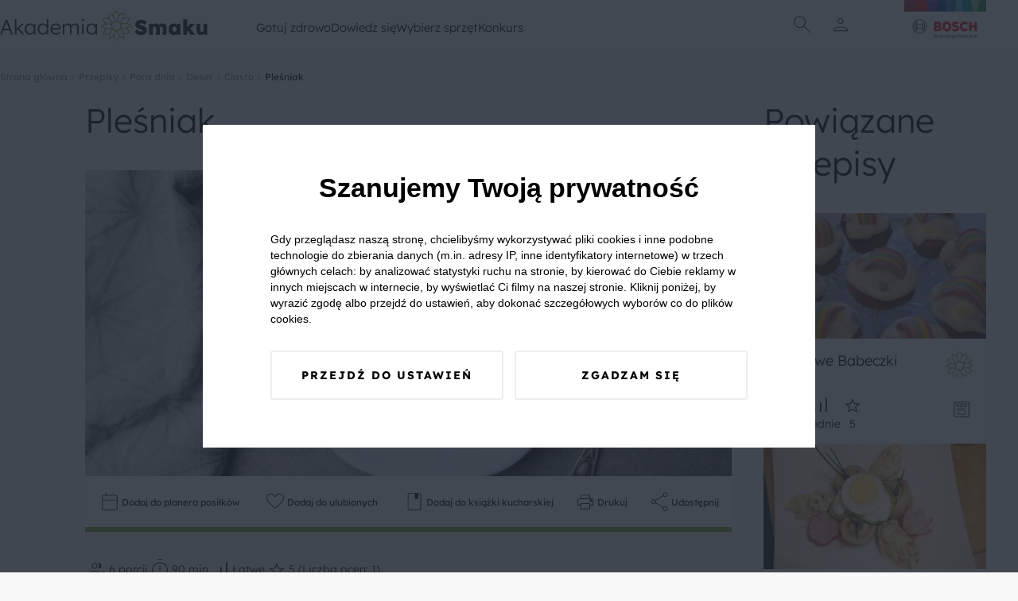

--- FILE ---
content_type: text/html; charset=UTF-8
request_url: https://akademiasmaku.pl/przepis/plesniak,4877
body_size: 73372
content:
<!DOCTYPE html>
<html lang="pl">
<head>
    <meta charset="utf-8"/>
    <meta name="viewport" content="width=device-width, initial-scale=1, shrink-to-fit=no">
    <title>Pleśniak - Akademia Smaku</title>
<meta name="description" content="Pleśniak to kruche ciasto przekładane dżemem i słodką bezą. Wierzch ciasta pokryty jest złotą kruszonką. W Akademii Smaku pokażę sprawdzony przepis.">
    <meta property="og:title" content="Pleśniak">
<meta property="og:description" content="Pleśniak to kruche ciasto przekładane dżemem i słodką bezą. Wierzch ciasta pokryty jest złotą kruszonką. W Akademii Smaku pokażę sprawdzony przepis.">
<meta property="og:image" content="https://akademiasmaku.pl/storage/7702/conversions/plesniak-4877-share.webp">

    <meta name="twitter:title" content="Pleśniak">
<meta name="twitter:description" content="Pleśniak to kruche ciasto przekładane dżemem i słodką bezą. Wierzch ciasta pokryty jest złotą kruszonką. W Akademii Smaku pokażę sprawdzony przepis.">
    <script type="application/ld+json">{"@context":"https://schema.org","@type":"WebPage","name":"Pleśniak","description":"Pleśniak to kruche ciasto przekładane dżemem i słodką bezą. Wierzch ciasta pokryty jest złotą kruszonką. W Akademii Smaku pokażę sprawdzony przepis."}</script><script type="application/ld+json">{"@context":"https://schema.org","@type":"Recipe","name":"Pleśniak","image":"https://akademiasmaku.pl/storage/7702/conversions/plesniak-4877-single.webp","aggregateRating":{"@type":"AggregateRating","bestRating":5,"worstRating":1,"ratingValue":5,"reviewCount":1},"author":{"@type":"Person","name":"Tomek Lach"},"datePublished":"2024-01-11","description":"Pleśniak to kruche ciasto przekładane dżemem i słodką bezą. Wierzch ciasta pokryty jest złotą kruszonką. W Akademii Smaku pokażę sprawdzony przepis.","recipeYield":6,"prepTime":"P0DT1H30M0S","cookTime":"P0DT1H30M0S","totalTime":"P0DT1H30M0S","recipeInstructions":[{"@type":"HowToStep","text":"Masło posiekaj z mąką, proszkiem do pieczenia, cukrem waniliowym, 2 łyżkami cukru (ok. 25 g), ż&oacute;łtkami i szczyptą soli. Zagnieć ciasto (będzie dość kruche i sypkie - w razie potrzeby możesz dodać odrobinę zimnej wody).\r\n\r\nCiasto podziel na dwie części (jedna część ciasta większa na spo&oacute;d, druga, mniejsza na kruszonkę) zawiń w folię spożywczą i wł&oacute;ż do lod&oacute;wki."},{"@type":"HowToStep","text":"Białka ubij przy pomocy robota kuchennego na sztywną pianę. Dodawaj cukier, stopniowo &ndash;&nbsp;łyżka po łyżce, cały czas ubijając. Powinna powstać sztywna i błyszcząca piana.\r\n\r\nProstokątną formę o wymiarach 20x30 cm wył&oacute;ż papierem do pieczenia. Sp&oacute;d wylep większą częścią ciasta."},{"@type":"HowToStep","text":"Ciasto posmaruj dżemem, następnie wył&oacute;ż pianę z białek, a na wierzch zetrzyj mniejszą część ciasta z lod&oacute;wki.&nbsp;"},{"@type":"HowToStep","text":"Wstaw do piekarnika nagrzanego do 180 stopni&nbsp;i piecz przez ok. 40 minut na złoty kolor."}]}</script>
    <link rel="preconnect" href="https://fonts.googleapis.com">
    <link rel="preconnect" href="https://fonts.gstatic.com" crossorigin>
    <link  rel="preload"  as="style" onload="this.onload=null;this.rel='stylesheet'" href="https://fonts.googleapis.com/css2?family=Material+Symbols+Outlined:opsz,wght,FILL,GRAD@24,100,0,0" />
    <link rel="preload" as="style" href="https://akademiasmaku.pl/asb2025/assets/app-4ffc212f.css" /><link rel="modulepreload" href="https://akademiasmaku.pl/asb2025/assets/app-9a2ae87f.js" /><link rel="stylesheet" href="https://akademiasmaku.pl/asb2025/assets/app-4ffc212f.css" /><script type="module" src="https://akademiasmaku.pl/asb2025/assets/app-9a2ae87f.js"></script>    
    <link rel="canonical" href="https://akademiasmaku.pl/przepis/plesniak,4877">

    
    <meta name="google-site-verification" content="AEs5bHymViLQs128B50thCYxoCH49fA2fHgkevTvZ9g" />
    <link rel="dns-prefetch" href="https://www.googletagmanager.com/">
    <link href="https://www.googletagmanager.com/gtm.js?id=GTM-NL2H94" rel="preload" as="script">
    <link rel="preload" as="image" type="image/png"
          href="https://akademiasmaku.pl/asb2025/assets/bosh-logo-dda1f650.png"/>
    <link rel="preload" as="image" type="image/png"
          href="https://akademiasmaku.pl/asb2025/assets/akademia-logo-4608cd0f.png"/>


    
    
    <link rel="apple-touch-icon" sizes="180x180" href="https://akademiasmaku.pl/favicon/apple-touch-icon.png">
    <link rel="icon" type="image/png" sizes="32x32" href="https://akademiasmaku.pl/favicon/favicon-32x32.png">
    <link rel="icon" type="image/png" sizes="16x16" href="https://akademiasmaku.pl/favicon/favicon-16x16.png">
    <link rel="manifest" href="https://akademiasmaku.pl/favicon/site.webmanifest">
    <link rel="mask-icon" href="https://akademiasmaku.pl/favicon/safari-pinned-tab.svg" color="#72ab2e">
    <link rel="shortcut icon" href="https://akademiasmaku.pl/favicon/favicon.ico">
    <meta name="msapplication-TileColor" content="#da532c">
    <meta name="msapplication-config" content="https://akademiasmaku.pl/favicon/browserconfig.xml">
    <meta name="theme-color" content="#ffffff">
    
            <script type="application/ld+json">{"@context":"https:\/\/schema.org","@type":"BreadcrumbList","itemListElement":[{"@type":"ListItem","position":1,"item":{"@id":"https:\/\/akademiasmaku.pl","name":"Strona g\u0142\u00f3wna","image":null}},{"@type":"ListItem","position":2,"item":{"@id":"https:\/\/akademiasmaku.pl\/przepisy","name":"Przepisy","image":null}},{"@type":"ListItem","position":3,"item":{"@id":"https:\/\/akademiasmaku.pl\/przepisy\/pora-dnia","name":"Pora dnia","image":null}},{"@type":"ListItem","position":4,"item":{"@id":"https:\/\/akademiasmaku.pl\/przepisy\/deser","name":"Deser","image":null}},{"@type":"ListItem","position":5,"item":{"@id":"https:\/\/akademiasmaku.pl\/przepisy\/ciasto","name":"Ciasto","image":null}},{"@type":"ListItem","position":6,"item":{"@id":"https:\/\/akademiasmaku.pl\/przepis\/plesniak,4877","name":"Ple\u015bniak","image":null}}]}</script>

        <style nonce="J6yo8NLdUsHzgK1iayBV5VnxpPrkm7b1">[wire\:loading], [wire\:loading\.delay], [wire\:loading\.inline-block], [wire\:loading\.inline], [wire\:loading\.block], [wire\:loading\.flex], [wire\:loading\.table], [wire\:loading\.grid], [wire\:loading\.inline-flex] {display: none;}[wire\:loading\.delay\.shortest], [wire\:loading\.delay\.shorter], [wire\:loading\.delay\.short], [wire\:loading\.delay\.long], [wire\:loading\.delay\.longer], [wire\:loading\.delay\.longest] {display:none;}[wire\:offline] {display: none;}[wire\:dirty]:not(textarea):not(input):not(select) {display: none;}input:-webkit-autofill, select:-webkit-autofill, textarea:-webkit-autofill {animation-duration: 50000s;animation-name: livewireautofill;}@keyframes livewireautofill { from {} }</style>
</head>

<body class="rodoNoScroll">
<header class="header">
    <div class="container">
        <nav class="row align-stretch">
            <div class="col-6-xs col-3-md header__column">
                <a href="https://akademiasmaku.pl">
                    <img alt="Akademia Smaku" src="https://akademiasmaku.pl/asb2025/assets/akademia-logo-4608cd0f.png" width="261" height="39"
                         fetchpriority="high"/>
                </a>
            </div>
            <div class=" header__nav col-6-sm pl-1 pr-1">
                <div class="row  header__menu">
                                            <div class="header__menu__item">
                            <a class="header__menu__item__link" href=https://akademiasmaku.pl/przepisy>
                                Gotuj zdrowo
                            </a>
                                                            <div class="header__menu__item__submenu">
                                    <div class="container">
                                        <div class="row">
                                            <div class="col-2-xs header__menu__item__submenu__column mb-2">
                                            </div>
                                                                                                                                                <div class="col-2-xs header__menu__item__submenu__column mb-2">
                                                        <a class="header__menu__item__submenu__category"
                                                           href=https://akademiasmaku.pl/przepisy/potrawy>
                                                            Potrawy
                                                        </a>
                                                                                                                    <a class="header__menu__item__submenu__sublink"
                                                               href=https://akademiasmaku.pl/przepisy/zupy>
                                                                Zupy
                                                            </a>
                                                                                                                    <a class="header__menu__item__submenu__sublink"
                                                               href=https://akademiasmaku.pl/przepisy/dania-glowne>
                                                                Dania główne
                                                            </a>
                                                                                                                    <a class="header__menu__item__submenu__sublink"
                                                               href=https://akademiasmaku.pl/przepisy/dania-jednogarnkowe>
                                                                Dania jednogarnkowe
                                                            </a>
                                                                                                                    <a class="header__menu__item__submenu__sublink"
                                                               href=https://akademiasmaku.pl/przepisy/dla-dzieci>
                                                                Dla dzieci
                                                            </a>
                                                                                                                    <a class="header__menu__item__submenu__sublink"
                                                               href=https://akademiasmaku.pl/przepisy/kiszonki-i-przetwory>
                                                                Kiszonki i przetwory
                                                            </a>
                                                                                                                    <a class="header__menu__item__submenu__sublink"
                                                               href=https://akademiasmaku.pl/przepisy/sosy>
                                                                Sosy
                                                            </a>
                                                                                                                    <a class="header__menu__item__submenu__sublink"
                                                               href=https://akademiasmaku.pl/przepisy/salatki-i-surowki>
                                                                Sałatki i surówki
                                                            </a>
                                                                                                                    <a class="header__menu__item__submenu__sublink"
                                                               href=https://akademiasmaku.pl/przepisy/kuchnie-swiata>
                                                                Kuchnie świata
                                                            </a>
                                                                                                                    <a class="header__menu__item__submenu__sublink"
                                                               href=https://akademiasmaku.pl/przepisy/zdrowy-fastfood>
                                                                Zdrowy fastfood
                                                            </a>
                                                                                                            </div>

                                                                                                                                                                                                <div class="col-2-xs header__menu__item__submenu__column mb-2">
                                                        <a class="header__menu__item__submenu__category"
                                                           href=https://akademiasmaku.pl/przepisy/pora-dnia>
                                                            Pora dnia
                                                        </a>
                                                                                                                    <a class="header__menu__item__submenu__sublink"
                                                               href=https://akademiasmaku.pl/przepisy/sniadanie>
                                                                Śniadanie
                                                            </a>
                                                                                                                    <a class="header__menu__item__submenu__sublink"
                                                               href=https://akademiasmaku.pl/przepisy/drugie-sniadanie>
                                                                Drugie śniadanie
                                                            </a>
                                                                                                                    <a class="header__menu__item__submenu__sublink"
                                                               href=https://akademiasmaku.pl/przepisy/przystawka>
                                                                Przystawka
                                                            </a>
                                                                                                                    <a class="header__menu__item__submenu__sublink"
                                                               href=https://akademiasmaku.pl/przepisy/obiad>
                                                                Obiad
                                                            </a>
                                                                                                                    <a class="header__menu__item__submenu__sublink"
                                                               href=https://akademiasmaku.pl/przepisy/lunch>
                                                                Lunch
                                                            </a>
                                                                                                                    <a class="header__menu__item__submenu__sublink"
                                                               href=https://akademiasmaku.pl/przepisy/deser>
                                                                Deser
                                                            </a>
                                                                                                                    <a class="header__menu__item__submenu__sublink"
                                                               href=https://akademiasmaku.pl/przepisy/kolacja>
                                                                Kolacja
                                                            </a>
                                                                                                            </div>

                                                                                                                                                                                                <div class="col-2-xs header__menu__item__submenu__column mb-2">
                                                        <a class="header__menu__item__submenu__category"
                                                           href=https://akademiasmaku.pl/przepisy/specjalne-okazje>
                                                            Specjalne okazje
                                                        </a>
                                                                                                                    <a class="header__menu__item__submenu__sublink"
                                                               href=https://akademiasmaku.pl/przepisy/boze-narodzenie>
                                                                Boże Narodzenie
                                                            </a>
                                                                                                                    <a class="header__menu__item__submenu__sublink"
                                                               href=https://akademiasmaku.pl/przepisy/wielkanoc>
                                                                Wielkanoc
                                                            </a>
                                                                                                                    <a class="header__menu__item__submenu__sublink"
                                                               href=https://akademiasmaku.pl/przepisy/przyjecia-i-imprezy>
                                                                Przyjęcia i imprezy
                                                            </a>
                                                                                                                    <a class="header__menu__item__submenu__sublink"
                                                               href=https://akademiasmaku.pl/przepisy/przyjecia-dla-dzieci>
                                                                Przyjęcia dla dzieci
                                                            </a>
                                                                                                                    <a class="header__menu__item__submenu__sublink"
                                                               href=https://akademiasmaku.pl/przepisy/piknik>
                                                                Piknik
                                                            </a>
                                                                                                                    <a class="header__menu__item__submenu__sublink"
                                                               href=https://akademiasmaku.pl/przepisy/grill>
                                                                Grill
                                                            </a>
                                                                                                            </div>

                                                                                                                                                                                                <div class="col-2-xs header__menu__item__submenu__column mb-2">
                                                        <a class="header__menu__item__submenu__category"
                                                           href=https://akademiasmaku.pl/przepisy/napoje>
                                                            Napoje
                                                        </a>
                                                                                                                    <a class="header__menu__item__submenu__sublink"
                                                               href=https://akademiasmaku.pl/przepisy/grzance>
                                                                Grzańce
                                                            </a>
                                                                                                                    <a class="header__menu__item__submenu__sublink"
                                                               href=https://akademiasmaku.pl/przepisy/kawy>
                                                                Kawy
                                                            </a>
                                                                                                                    <a class="header__menu__item__submenu__sublink"
                                                               href=https://akademiasmaku.pl/przepisy/herbaty>
                                                                Herbaty
                                                            </a>
                                                                                                                    <a class="header__menu__item__submenu__sublink"
                                                               href=https://akademiasmaku.pl/przepisy/drinki>
                                                                Drinki
                                                            </a>
                                                                                                                    <a class="header__menu__item__submenu__sublink"
                                                               href=https://akademiasmaku.pl/przepisy/smoothie>
                                                                Smoothie
                                                            </a>
                                                                                                                    <a class="header__menu__item__submenu__sublink"
                                                               href=https://akademiasmaku.pl/przepisy/koktajle>
                                                                Koktajle
                                                            </a>
                                                                                                                    <a class="header__menu__item__submenu__sublink"
                                                               href=https://akademiasmaku.pl/przepisy/soki>
                                                                Soki
                                                            </a>
                                                                                                            </div>

                                                                                                                                                                                                <div class="col-2-xs">
                                                        <a class="header__menu__item__submenu__sublink--alone"
                                                           href=https://akademiasmaku.pl/top-10-przepisow-miesiaca>
                                                            TOP 10 przepisów miesiąca
                                                        </a>
                                                    </div>

                                                                                                                                        <div class="col-2-xs header__menu__item__submenu__column mb-2">
                                            </div>
                                        </div>
                                    </div>
                                </div>
                                                    </div>

                                            <div class="header__menu__item">
                            <a class="header__menu__item__link" href=https://akademiasmaku.pl/porady>
                                Dowiedz się
                            </a>
                                                            <div class="header__menu__item__submenu">
                                    <div class="container">
                                        <div class="row">
                                            <div class="col-2-xs header__menu__item__submenu__column mb-2">
                                            </div>
                                                                                                                                                <div class="col-2-xs">
                                                        <a class="header__menu__item__submenu__sublink--alone"
                                                           href=https://akademiasmaku.pl/inspiracje>
                                                            Inspiracje
                                                        </a>
                                                    </div>

                                                                                                                                                                                                <div class="col-2-xs">
                                                        <a class="header__menu__item__submenu__sublink--alone"
                                                           href=https://akademiasmaku.pl/porady>
                                                            Porady
                                                        </a>
                                                    </div>

                                                                                                                                                                                                <div class="col-2-xs">
                                                        <a class="header__menu__item__submenu__sublink--alone"
                                                           href=https://akademiasmaku.pl/artykuly>
                                                            Artykuły
                                                        </a>
                                                    </div>

                                                                                                                                                                                                <div class="col-2-xs">
                                                        <a class="header__menu__item__submenu__sublink--alone"
                                                           href=https://akademiasmaku.pl/quizy>
                                                            Quizy
                                                        </a>
                                                    </div>

                                                                                                                                                                                                <div class="col-2-xs">
                                                        <a class="header__menu__item__submenu__sublink--alone"
                                                           href=https://akademiasmaku.pl/redakcja>
                                                            Redakcja
                                                        </a>
                                                    </div>

                                                                                                                                        <div class="col-2-xs header__menu__item__submenu__column mb-2">
                                            </div>
                                        </div>
                                    </div>
                                </div>
                                                    </div>

                                            <div class="header__menu__item">
                            <a class="header__menu__item__link" href=https://akademiasmaku.pl/sprzety-agd>
                                Wybierz sprzęt
                            </a>
                                                            <div class="header__menu__item__submenu">
                                    <div class="container">
                                        <div class="row">
                                            <div class="col-2-xs header__menu__item__submenu__column mb-2">
                                            </div>
                                                                                                                                                <div class="col-2-xs header__menu__item__submenu__column mb-2">
                                                        <a class="header__menu__item__submenu__category"
                                                           href=https://akademiasmaku.pl/sprzety-agd/kuchnia>
                                                            Kuchnia
                                                        </a>
                                                                                                                    <a class="header__menu__item__submenu__sublink"
                                                               href=https://akademiasmaku.pl/sprzety-agd/kuchnia/zmywarki,6>
                                                                Zmywarki
                                                            </a>
                                                                                                                    <a class="header__menu__item__submenu__sublink"
                                                               href=https://akademiasmaku.pl/sprzety-agd/kuchnia/chlodziarki-i-zamrazarki,5>
                                                                Chłodziarki i zamrażarki
                                                            </a>
                                                                                                                    <a class="header__menu__item__submenu__sublink"
                                                               href=https://akademiasmaku.pl/sprzety-agd/kuchnia/piekarniki,4>
                                                                Piekarniki
                                                            </a>
                                                                                                                    <a class="header__menu__item__submenu__sublink"
                                                               href=https://akademiasmaku.pl/sprzety-agd/kuchnia/plyty-grzewcze,3>
                                                                Płyty grzewcze
                                                            </a>
                                                                                                                    <a class="header__menu__item__submenu__sublink"
                                                               href=https://akademiasmaku.pl/sprzety-agd/kuchnia/roboty-kuchenne,2>
                                                                Roboty kuchnne
                                                            </a>
                                                                                                                    <a class="header__menu__item__submenu__sublink"
                                                               href=https://akademiasmaku.pl/sprzety-agd/kuchnia/blendery-reczne-i-kielichowe,1>
                                                                Blendery ręczne i kielichowe
                                                            </a>
                                                                                                            </div>

                                                                                                                                                                                                <div class="col-2-xs header__menu__item__submenu__column mb-2">
                                                        <a class="header__menu__item__submenu__category"
                                                           href=https://akademiasmaku.pl/sprzety-agd/dom>
                                                            Dom
                                                        </a>
                                                                                                                    <a class="header__menu__item__submenu__sublink"
                                                               href=https://akademiasmaku.pl/sprzety-agd/dom/odkurzacze,10>
                                                                Odkurzacze
                                                            </a>
                                                                                                                    <a class="header__menu__item__submenu__sublink"
                                                               href=https://akademiasmaku.pl/sprzety-agd/dom/suszarki,8>
                                                                Suszarki
                                                            </a>
                                                                                                                    <a class="header__menu__item__submenu__sublink"
                                                               href=https://akademiasmaku.pl/sprzety-agd/dom/pralki,7>
                                                                Pralki
                                                            </a>
                                                                                                            </div>

                                                                                                                                        <div class="col-2-xs header__menu__item__submenu__column mb-2">
                                            </div>
                                        </div>
                                    </div>
                                </div>
                                                    </div>

                                            <div class="header__menu__item">
                            <a class="header__menu__item__link" href=https://akademiasmaku.pl/testerzysmaku>
                                Konkurs
                            </a>
                                                    </div>

                                    </div>
            </div>
            <div class="col-2-xs header__column header__iconsColumn">
                <div class="row justify-center align-center header__row">
              <span class="header__icon  display-i-md display-n icon ">       <img class="search-modal-toggle" src="https://akademiasmaku.pl/asb2025/assets/search-d759c0fb.svg"
                                                                         width="32"
                                                                         height="32"
                                                                         alt="Wyszukaj"></span>


                                                                <span class="header__icon header__icon__user ">
      <img src="https://akademiasmaku.pl/asb2025/assets/user-8a4622a1.svg" class="user-modal-toggle"
           width="32"
           height="32"
           alt="Użytkownik"></span>
                    
                </div>
                <div class="header__bottomAnchor">
                    <div id="user-modal" class="userMenu">
  <div  class="userMenu__content user-modal-toggle">
    
          <a href="https://akademiasmaku.pl/logowanie" class="btn  btn--primary userMenu__content__button">Zaloguj się</a>
      <a href="https://akademiasmaku.pl/rejestracja" class="btn  btn--secondary userMenu__content__button">Załóż konto</a>
      </div>
</div>

                    <div id="search-modal" class="searchMenu">
    <form class="searchMenu__content" method="GET" action="https://akademiasmaku.pl/wyszukiwarka">


      <input name="pharse" required class="formField__input" id="search-modal-input" type="text" value="">
    <button class="btn btn--primary btn--small searchMenu__content__button">
        <img
            src="https://akademiasmaku.pl/asb2025/assets/search-white-a4739cea.svg"
            width="28" height="28"
            alt="Szukaj">
    </button>
  </form>

</div>

                </div>
            </div>
            <div class="col-4-xs col-1-md header__column ">
                <div class="row justify-flex-end header__row">
                    <a href="https://www.bosch-home.pl/" target="_blank">
                        <img alt="Bosh Logo" src="https://akademiasmaku.pl/asb2025/assets/bosh-logo-dda1f650.png" fetchpriority="high"
                             width="135" height="85"/>
                    </a>
                </div>
            </div>
        </nav>
    </div>

</header>

<div class="headerMobile">
    <div class="container headerMobile__container">
        <div class="row">
            <a href="/" class="col-2-xs headerMobile__link pt-1 pb-1 headerMobile__column">
                <img class="headerMobile__icon" src="https://akademiasmaku.pl/asb2025/assets/home-5e56b80a.svg" width="26"
                     height="26"
                     alt="Home">
                <span class="headerMobile__link">
          Home
        </span>
            </a>
            <div class="col-2-xs headerMobile__link pt-1 pb-1 headerMobile__column headerMobile__tab" data-key="0">
                <img class="headerMobile__icon" src="https://akademiasmaku.pl/asb2025/assets/stockpot-314129ce.svg" width="26"
                     height="26"
                     alt="   Gotuj zdrowo">
                <span class="headerMobile__link">
          Gotuj zdrowo
        </span>
            </div>
            <div class="col-4-xs headerMobile__link pt-1 pb-1 headerMobile__column--center">
          <span class="headerMobile__icon headerMobile__icon--center ">   <img class="search-modal-toggle"
                                                                                                  src="https://akademiasmaku.pl/asb2025/assets/search-7ba99c2e.svg"
                                                                                                  width="38" height="38"
                                                                                                  alt="Znajdź przepis">
</span>

                <span class="headerMobile__link search-modal-toggle">
          Znajdź przepis
        </span>
            </div>
            <div href="https://akademiasmaku.pl/profil/ulubione" class="col-2-xs headerMobile__link pt-1 pb-1 headerMobile__column">
                <img class="headerMobile__icon" src="https://akademiasmaku.pl/asb2025/assets/favorite-e304e438.svg" width="26"
                     height="26"
                     alt="   Ulubione">
                <span class="headerMobile__link">
          Ulubione
        </span>
            </div>
            <div class="col-2-xs headerMobile__link pt-1 pb-1 headerMobile__column headerMobile__tab" data-key="more">

                <img class="headerMobile__icon" src="https://akademiasmaku.pl/asb2025/assets/more-7c0a7cba.svg" width="26"
                     height="26"
                     alt="   Więcej">
                <span class="headerMobile__link">
          Więcej
        </span>
            </div>
        </div>
    </div>
</div>
    <div class="headerMobile__expand" data-key="0">
        <button class="headerMobile__expand__close">
            <img  class="headerMobile__expand__close__icon" src="https://akademiasmaku.pl/asb2025/assets/close-63600f98.svg"
                  width="24"
                  height="24"
                  alt="Zamknij">


            Zamknij
        </button>
        <span class="headerMobile__expand__title">Gotuj zdrowo</span>
                                    <div class="headerMobile__expand__acordion">
                    <div class="headerMobile__expand__acordion__head">
                        <div class="headerMobile__expand__acordion__head__content">
                            Potrawy
                            <img class="headerMobile__expand__acordion__head__content__icon"
                                 src="https://akademiasmaku.pl/asb2025/assets/chevron-right-13227fb2.svg"
                                 width="24" height="24"
                                 alt="Strzałka w prawo">
                        </div>
                    </div>
                    <div class="headerMobile__expand__acordion__body">
                                                    <a class="headerMobile__expand__acordion__body__link" href=https://akademiasmaku.pl/przepisy/zupy>
                                Zupy
                            </a>
                                                    <a class="headerMobile__expand__acordion__body__link" href=https://akademiasmaku.pl/przepisy/dania-glowne>
                                Dania główne
                            </a>
                                                    <a class="headerMobile__expand__acordion__body__link" href=https://akademiasmaku.pl/przepisy/dania-jednogarnkowe>
                                Dania jednogarnkowe
                            </a>
                                                    <a class="headerMobile__expand__acordion__body__link" href=https://akademiasmaku.pl/przepisy/dla-dzieci>
                                Dla dzieci
                            </a>
                                                    <a class="headerMobile__expand__acordion__body__link" href=https://akademiasmaku.pl/przepisy/kiszonki-i-przetwory>
                                Kiszonki i przetwory
                            </a>
                                                    <a class="headerMobile__expand__acordion__body__link" href=https://akademiasmaku.pl/przepisy/sosy>
                                Sosy
                            </a>
                                                    <a class="headerMobile__expand__acordion__body__link" href=https://akademiasmaku.pl/przepisy/salatki-i-surowki>
                                Sałatki i surówki
                            </a>
                                                    <a class="headerMobile__expand__acordion__body__link" href=https://akademiasmaku.pl/przepisy/kuchnie-swiata>
                                Kuchnie świata
                            </a>
                                                    <a class="headerMobile__expand__acordion__body__link" href=https://akademiasmaku.pl/przepisy/zdrowy-fastfood>
                                Zdrowy fastfood
                            </a>
                                            </div>
                </div>
                                                <div class="headerMobile__expand__acordion">
                    <div class="headerMobile__expand__acordion__head">
                        <div class="headerMobile__expand__acordion__head__content">
                            Pora dnia
                            <img class="headerMobile__expand__acordion__head__content__icon"
                                 src="https://akademiasmaku.pl/asb2025/assets/chevron-right-13227fb2.svg"
                                 width="24" height="24"
                                 alt="Strzałka w prawo">
                        </div>
                    </div>
                    <div class="headerMobile__expand__acordion__body">
                                                    <a class="headerMobile__expand__acordion__body__link" href=https://akademiasmaku.pl/przepisy/sniadanie>
                                Śniadanie
                            </a>
                                                    <a class="headerMobile__expand__acordion__body__link" href=https://akademiasmaku.pl/przepisy/drugie-sniadanie>
                                Drugie śniadanie
                            </a>
                                                    <a class="headerMobile__expand__acordion__body__link" href=https://akademiasmaku.pl/przepisy/przystawka>
                                Przystawka
                            </a>
                                                    <a class="headerMobile__expand__acordion__body__link" href=https://akademiasmaku.pl/przepisy/obiad>
                                Obiad
                            </a>
                                                    <a class="headerMobile__expand__acordion__body__link" href=https://akademiasmaku.pl/przepisy/lunch>
                                Lunch
                            </a>
                                                    <a class="headerMobile__expand__acordion__body__link" href=https://akademiasmaku.pl/przepisy/deser>
                                Deser
                            </a>
                                                    <a class="headerMobile__expand__acordion__body__link" href=https://akademiasmaku.pl/przepisy/kolacja>
                                Kolacja
                            </a>
                                            </div>
                </div>
                                                <div class="headerMobile__expand__acordion">
                    <div class="headerMobile__expand__acordion__head">
                        <div class="headerMobile__expand__acordion__head__content">
                            Specjalne okazje
                            <img class="headerMobile__expand__acordion__head__content__icon"
                                 src="https://akademiasmaku.pl/asb2025/assets/chevron-right-13227fb2.svg"
                                 width="24" height="24"
                                 alt="Strzałka w prawo">
                        </div>
                    </div>
                    <div class="headerMobile__expand__acordion__body">
                                                    <a class="headerMobile__expand__acordion__body__link" href=https://akademiasmaku.pl/przepisy/boze-narodzenie>
                                Boże Narodzenie
                            </a>
                                                    <a class="headerMobile__expand__acordion__body__link" href=https://akademiasmaku.pl/przepisy/wielkanoc>
                                Wielkanoc
                            </a>
                                                    <a class="headerMobile__expand__acordion__body__link" href=https://akademiasmaku.pl/przepisy/przyjecia-i-imprezy>
                                Przyjęcia i imprezy
                            </a>
                                                    <a class="headerMobile__expand__acordion__body__link" href=https://akademiasmaku.pl/przepisy/przyjecia-dla-dzieci>
                                Przyjęcia dla dzieci
                            </a>
                                                    <a class="headerMobile__expand__acordion__body__link" href=https://akademiasmaku.pl/przepisy/piknik>
                                Piknik
                            </a>
                                                    <a class="headerMobile__expand__acordion__body__link" href=https://akademiasmaku.pl/przepisy/grill>
                                Grill
                            </a>
                                            </div>
                </div>
                                                <div class="headerMobile__expand__acordion">
                    <div class="headerMobile__expand__acordion__head">
                        <div class="headerMobile__expand__acordion__head__content">
                            Napoje
                            <img class="headerMobile__expand__acordion__head__content__icon"
                                 src="https://akademiasmaku.pl/asb2025/assets/chevron-right-13227fb2.svg"
                                 width="24" height="24"
                                 alt="Strzałka w prawo">
                        </div>
                    </div>
                    <div class="headerMobile__expand__acordion__body">
                                                    <a class="headerMobile__expand__acordion__body__link" href=https://akademiasmaku.pl/przepisy/grzance>
                                Grzańce
                            </a>
                                                    <a class="headerMobile__expand__acordion__body__link" href=https://akademiasmaku.pl/przepisy/kawy>
                                Kawy
                            </a>
                                                    <a class="headerMobile__expand__acordion__body__link" href=https://akademiasmaku.pl/przepisy/herbaty>
                                Herbaty
                            </a>
                                                    <a class="headerMobile__expand__acordion__body__link" href=https://akademiasmaku.pl/przepisy/drinki>
                                Drinki
                            </a>
                                                    <a class="headerMobile__expand__acordion__body__link" href=https://akademiasmaku.pl/przepisy/smoothie>
                                Smoothie
                            </a>
                                                    <a class="headerMobile__expand__acordion__body__link" href=https://akademiasmaku.pl/przepisy/koktajle>
                                Koktajle
                            </a>
                                                    <a class="headerMobile__expand__acordion__body__link" href=https://akademiasmaku.pl/przepisy/soki>
                                Soki
                            </a>
                                            </div>
                </div>
                                                <a class="headerMobile__expand__acordion__link" class="" href=https://akademiasmaku.pl/top-10-przepisow-miesiaca>
                    TOP 10 przepisów miesiąca
                </a>
                    
    </div>
    <div class="headerMobile__expand" data-key="1">
        <button class="headerMobile__expand__close">
            <img  class="headerMobile__expand__close__icon" src="https://akademiasmaku.pl/asb2025/assets/close-63600f98.svg"
                  width="24"
                  height="24"
                  alt="Zamknij">


            Zamknij
        </button>
        <span class="headerMobile__expand__title">Dowiedz się</span>
                                    <a class="headerMobile__expand__acordion__link" class="" href=https://akademiasmaku.pl/inspiracje>
                    Inspiracje
                </a>
                                                <a class="headerMobile__expand__acordion__link" class="" href=https://akademiasmaku.pl/porady>
                    Porady
                </a>
                                                <a class="headerMobile__expand__acordion__link" class="" href=https://akademiasmaku.pl/artykuly>
                    Artykuły
                </a>
                                                <a class="headerMobile__expand__acordion__link" class="" href=https://akademiasmaku.pl/quizy>
                    Quizy
                </a>
                                                <a class="headerMobile__expand__acordion__link" class="" href=https://akademiasmaku.pl/redakcja>
                    Redakcja
                </a>
                    
    </div>
    <div class="headerMobile__expand" data-key="2">
        <button class="headerMobile__expand__close">
            <img  class="headerMobile__expand__close__icon" src="https://akademiasmaku.pl/asb2025/assets/close-63600f98.svg"
                  width="24"
                  height="24"
                  alt="Zamknij">


            Zamknij
        </button>
        <span class="headerMobile__expand__title">Wybierz sprzęt</span>
                                    <div class="headerMobile__expand__acordion">
                    <div class="headerMobile__expand__acordion__head">
                        <div class="headerMobile__expand__acordion__head__content">
                            Kuchnia
                            <img class="headerMobile__expand__acordion__head__content__icon"
                                 src="https://akademiasmaku.pl/asb2025/assets/chevron-right-13227fb2.svg"
                                 width="24" height="24"
                                 alt="Strzałka w prawo">
                        </div>
                    </div>
                    <div class="headerMobile__expand__acordion__body">
                                                    <a class="headerMobile__expand__acordion__body__link" href=https://akademiasmaku.pl/sprzety-agd/kuchnia/zmywarki,6>
                                Zmywarki
                            </a>
                                                    <a class="headerMobile__expand__acordion__body__link" href=https://akademiasmaku.pl/sprzety-agd/kuchnia/chlodziarki-i-zamrazarki,5>
                                Chłodziarki i zamrażarki
                            </a>
                                                    <a class="headerMobile__expand__acordion__body__link" href=https://akademiasmaku.pl/sprzety-agd/kuchnia/piekarniki,4>
                                Piekarniki
                            </a>
                                                    <a class="headerMobile__expand__acordion__body__link" href=https://akademiasmaku.pl/sprzety-agd/kuchnia/plyty-grzewcze,3>
                                Płyty grzewcze
                            </a>
                                                    <a class="headerMobile__expand__acordion__body__link" href=https://akademiasmaku.pl/sprzety-agd/kuchnia/roboty-kuchenne,2>
                                Roboty kuchnne
                            </a>
                                                    <a class="headerMobile__expand__acordion__body__link" href=https://akademiasmaku.pl/sprzety-agd/kuchnia/blendery-reczne-i-kielichowe,1>
                                Blendery ręczne i kielichowe
                            </a>
                                            </div>
                </div>
                                                <div class="headerMobile__expand__acordion">
                    <div class="headerMobile__expand__acordion__head">
                        <div class="headerMobile__expand__acordion__head__content">
                            Dom
                            <img class="headerMobile__expand__acordion__head__content__icon"
                                 src="https://akademiasmaku.pl/asb2025/assets/chevron-right-13227fb2.svg"
                                 width="24" height="24"
                                 alt="Strzałka w prawo">
                        </div>
                    </div>
                    <div class="headerMobile__expand__acordion__body">
                                                    <a class="headerMobile__expand__acordion__body__link" href=https://akademiasmaku.pl/sprzety-agd/dom/odkurzacze,10>
                                Odkurzacze
                            </a>
                                                    <a class="headerMobile__expand__acordion__body__link" href=https://akademiasmaku.pl/sprzety-agd/dom/suszarki,8>
                                Suszarki
                            </a>
                                                    <a class="headerMobile__expand__acordion__body__link" href=https://akademiasmaku.pl/sprzety-agd/dom/pralki,7>
                                Pralki
                            </a>
                                            </div>
                </div>
                    
    </div>
    <div class="headerMobile__expand" data-key="3">
        <button class="headerMobile__expand__close">
            <img  class="headerMobile__expand__close__icon" src="https://akademiasmaku.pl/asb2025/assets/close-63600f98.svg"
                  width="24"
                  height="24"
                  alt="Zamknij">


            Zamknij
        </button>
        <span class="headerMobile__expand__title">Konkurs</span>
        
    </div>

<div class="headerMobile__expand" data-key="more">
    <button class="headerMobile__expand__close">
        <img  class="headerMobile__expand__close__icon" src="https://akademiasmaku.pl/asb2025/assets/close-63600f98.svg"
              width="24"
              height="24"
              alt="Zamknij">
        Zamknij
    </button>
    <h2 class="headerMobile__expand__title">Więcej</h2>
                        <div class="headerMobile__expand__acordion">
                <div class="headerMobile__expand__acordion__head">
                    <div class="headerMobile__expand__acordion__head__content">
                        Dowiedz się
                        <img class="headerMobile__expand__acordion__head__content__icon"
                             src="https://akademiasmaku.pl/asb2025/assets/chevron-right-13227fb2.svg"
                             width="24" height="24"
                             alt="Strzałka w prawo">


                    </div>
                </div>
                <div class="headerMobile__expand__acordion__body">
                                            <a class="headerMobile__expand__acordion__body__link" href=https://akademiasmaku.pl/inspiracje>
                            Inspiracje
                        </a>
                                            <a class="headerMobile__expand__acordion__body__link" href=https://akademiasmaku.pl/porady>
                            Porady
                        </a>
                                            <a class="headerMobile__expand__acordion__body__link" href=https://akademiasmaku.pl/artykuly>
                            Artykuły
                        </a>
                                            <a class="headerMobile__expand__acordion__body__link" href=https://akademiasmaku.pl/quizy>
                            Quizy
                        </a>
                                            <a class="headerMobile__expand__acordion__body__link" href=https://akademiasmaku.pl/redakcja>
                            Redakcja
                        </a>
                                    </div>
            </div>
                                <div class="headerMobile__expand__acordion">
                <div class="headerMobile__expand__acordion__head">
                    <div class="headerMobile__expand__acordion__head__content">
                        Wybierz sprzęt
                        <img class="headerMobile__expand__acordion__head__content__icon"
                             src="https://akademiasmaku.pl/asb2025/assets/chevron-right-13227fb2.svg"
                             width="24" height="24"
                             alt="Strzałka w prawo">


                    </div>
                </div>
                <div class="headerMobile__expand__acordion__body">
                                            <a class="headerMobile__expand__acordion__body__link" href=https://akademiasmaku.pl/sprzety-agd/kuchnia>
                            Kuchnia
                        </a>
                                            <a class="headerMobile__expand__acordion__body__link" href=https://akademiasmaku.pl/sprzety-agd/dom>
                            Dom
                        </a>
                                    </div>
            </div>
                                <a class="headerMobile__expand__acordion__link" class="" href=https://akademiasmaku.pl/testerzysmaku>
                Konkurs
            </a>
            </div>




<main>
        <nav class="breadcrumb" aria-label="breadcrumbs">
            <div class="container">
                <ul class="breadcrumb__list">
                                                                                                        <li  class="breadcrumb__item"><a class="breadcrumb__link" href="https://akademiasmaku.pl">Strona główna</a></li>
                                                    
                                                                                                        <li  class="breadcrumb__item"><a class="breadcrumb__link" href="https://akademiasmaku.pl/przepisy">Przepisy</a></li>
                                                    
                                                                                                        <li  class="breadcrumb__item"><a class="breadcrumb__link" href="https://akademiasmaku.pl/przepisy/pora-dnia">Pora dnia</a></li>
                                                    
                                                                                                        <li  class="breadcrumb__item"><a class="breadcrumb__link" href="https://akademiasmaku.pl/przepisy/deser">Deser</a></li>
                                                    
                                                                                                        <li  class="breadcrumb__item"><a class="breadcrumb__link" href="https://akademiasmaku.pl/przepisy/ciasto">Ciasto</a></li>
                                                    
                                                                                                        <li class="breadcrumb__item "><a class="breadcrumb__link breadcrumb__link--active" href="https://akademiasmaku.pl/przepis/plesniak,4877" aria-current="page">Pleśniak</a></li>
                                                    
                                    </ul>
            </div>
        </nav>


    <div class="container " style="position: relative">
        <div class="row gap-col-2 recipe__row">
            <div class="col-1-md">
            </div>
            <div class="col-8-md">
                <div class="recipe">
                                        <h1 class="recipe__title">
                        Pleśniak
                    </h1>
                    <div class="recipe__photo">
                                                    <img class="recipe__image" width="950" height="450" alt="Pleśniak"  srcset="https://akademiasmaku.pl/storage/7702/responsive-images/plesniak-4877___single_950_450.webp 950w, https://akademiasmaku.pl/storage/7702/responsive-images/plesniak-4877___single_794_376.webp 794w, https://akademiasmaku.pl/storage/7702/responsive-images/plesniak-4877___single_664_315.webp 664w, https://akademiasmaku.pl/storage/7702/responsive-images/plesniak-4877___single_556_263.webp 556w, https://akademiasmaku.pl/storage/7702/responsive-images/plesniak-4877___single_465_220.webp 465w, https://akademiasmaku.pl/storage/7702/responsive-images/plesniak-4877___single_389_184.webp 389w, [data-uri] 32w" onload="window.requestAnimationFrame(function(){if(!(size=getBoundingClientRect().width))return;sizes=Math.ceil(size/window.innerWidth*100)+'vw';});" sizes="1px" src="https://akademiasmaku.pl/storage/7702/conversions/plesniak-4877-single.webp" width="950" height="450">


                                            </div>
                    <div class="toolbar toolbar--recipe">
        <a  class="toolbar__item toolbar__item--calendar">
        <img  src="https://akademiasmaku.pl/asb2025/assets/calendar-e0d4c952.svg"
              class="toolbar__item__icon"
              width="30"
              height="30"
              alt="Kalendarz">
        <span class="toolbar__item__text">Dodaj do planera posiłków</span>
    </a>
                <button wire:id="CiwcLDFCU5yGgATiawtC" wire:initial-data="{&quot;fingerprint&quot;:{&quot;id&quot;:&quot;CiwcLDFCU5yGgATiawtC&quot;,&quot;name&quot;:&quot;components.favourite&quot;,&quot;locale&quot;:&quot;pl&quot;,&quot;path&quot;:&quot;przepis\/plesniak,4877&quot;,&quot;method&quot;:&quot;GET&quot;,&quot;v&quot;:&quot;acj&quot;},&quot;effects&quot;:{&quot;listeners&quot;:[]},&quot;serverMemo&quot;:{&quot;children&quot;:[],&quot;errors&quot;:[],&quot;htmlHash&quot;:&quot;3f1bc557&quot;,&quot;data&quot;:{&quot;modelId&quot;:4877,&quot;model&quot;:&quot;App\\Models\\Recipe&quot;,&quot;isFavourite&quot;:false,&quot;record&quot;:[],&quot;user&quot;:null},&quot;dataMeta&quot;:{&quot;models&quot;:{&quot;record&quot;:{&quot;class&quot;:&quot;App\\Models\\Recipe&quot;,&quot;id&quot;:4877,&quot;relations&quot;:[&quot;media&quot;,&quot;tags&quot;,&quot;tags.media&quot;,&quot;user&quot;,&quot;user.media&quot;,&quot;user.redactor&quot;,&quot;products&quot;,&quot;products.media&quot;,&quot;steps&quot;,&quot;ingredientsOld&quot;],&quot;connection&quot;:&quot;mysql&quot;,&quot;collectionClass&quot;:null}}},&quot;checksum&quot;:&quot;a314895f05dd9c8788ec07967f13875a96b16d2612dbdac3e7d010fadfc4cc52&quot;}}" class="toolbar__item" wire:click="toggleFavourite()">
    <img  src="https://akademiasmaku.pl/asb2025/assets/favorite-d993681e.svg"
          class="toolbar__item__icon"
          width="30"
          height="30"
          alt="Ulubione">

    <span class="toolbar__item__text">
            Dodaj do ulubionych
        </span>

</button>

<!-- Livewire Component wire-end:CiwcLDFCU5yGgATiawtC -->                <a   class="toolbar__item toolbar__item--book">
            <img  src="https://akademiasmaku.pl/asb2025/assets/book-d8d06461.svg"
                  class="toolbar__item__icon"
                  width="30"
                  height="30"
                  alt="Kalendarz">
            <span class="toolbar__item__text"> Dodaj do książki kucharskiej</span>
        </a>
                <a href="https://akademiasmaku.pl/drukuj/przepis/plesniak,4877" target="_blank" class="toolbar__item" rel="nofollow">
            <img  src="https://akademiasmaku.pl/asb2025/assets/print-3d8a9419.svg"
                  class="toolbar__item__icon"
                  width="30"
                  height="30"
                  alt="Kalendarz">
            <span class="toolbar__item__text">Drukuj</span>
        </a>
                <a href="javascript:;" data-modal="share-content" class="toolbar__item" rel="nofollow">
            <img  src="https://akademiasmaku.pl/asb2025/assets/share-a234dd70.svg"
                  class="toolbar__item__icon"
                  width="30"
                  height="30"
                  alt="Kalendarz">
            <span class="toolbar__item__text">Udostępnij</span>
        </a>
    </div>

    
    
    
                    </div>
                                                                <div class="recipeData__info">
                    <div class="recipeData__param">
                        <img class="recipeData__paramIcon" src="https://akademiasmaku.pl/asb2025/assets/portions-81f8d629.svg" width="30" height="30" alt="Ilośc porcji">

                        <p class="recipeData__paramText">
                            6
                            <span>
                                                              porcji
                                                          </span>
                        </p>
                          
                    </div>
                                            <div class="recipeData__param">
                            <img class="recipeData__paramIcon" src="https://akademiasmaku.pl/asb2025/assets/timer-5badd25a.svg" width="30" height="30" alt="Czas wykonywania">

                            <p class="recipeData__paramText">90
                                min</p>
                        </div>
                                        <div class="recipeData__param">
                        <img class="recipeData__paramIcon" src="https://akademiasmaku.pl/asb2025/assets/level-6507c41e.svg" width="30" height="30" alt="Poziom trudności">

                        <p class="recipeData__paramText">Łatwe</p>
                    </div>
                                        <div class="recipeData__param">
                        <img class="recipeData__paramIcon" src="https://akademiasmaku.pl/asb2025/assets/star-6d3b50f6.svg" width="30" height="30" alt="Ocena">
                        <p class="recipeData__paramText">5 (Liczba ocen: 1)</p>
                    </div>
                                    </div>
                <br>
                <div class="recipeData">
                                            <div class="recipeData__use">
                            <div class="recipeData__useText">
                                Do tej potrawy użyjesz:
                            </div>
                            <div class="recipeData__useIcons">
                                                                    <a href="https://akademiasmaku.pl/sprzety-agd/kuchnia/piekarniki,4"
                                       class="recipeItem__equipment">
                                        <img src="https://akademiasmaku.pl/storage/11005/piekarnik.png" width="30" height="30"
                                             alt="Piekarniki">
                                    </a>
                                                                    <a href="https://akademiasmaku.pl/sprzety-agd/kuchnia/roboty-kuchenne,2"
                                       class="recipeItem__equipment">
                                        <img src="https://akademiasmaku.pl/storage/11003/robot.png" width="30" height="30"
                                             alt="Roboty kuchenne">
                                    </a>
                                                            </div>
                        </div>
                    
                                            <div class="recipeData__author">
                            <span class="recipeData__name">Tomek Lach</span>
                            <span class="recipeData__avatarLink">
                               <img class="recipeData__avatar" width="36" height="36" loading="lazy" src="https://akademiasmaku.pl/storage/3/conversions/bBdnbCbGc0kTCb-thumb.webp" alt="bBdnbCbGc0kTCb">
                            </span>
                        </div>
                                    </div>


                <div class="recipeShortDescription">
                    Pleśniak to kruche ciasto przekładane dżemem i słodką bezą. Wierzch ciasta pokryty jest złotą kruszonką. W Akademii Smaku pokażę sprawdzony przepis.
                </div>

                <div class="recipeComponentsData">
                    
                                                <div class="recipeIngredient">
                                <h3 class="recipeIngredient__title">Składniki</h3>
                                                                                                            <div class="recipeIngredient__record">
                                                  400  g  -  mąki pszennej   
                                        </div>
                                    
                                                                                                            <div class="recipeIngredient__record">
                                                  200  g  -  masła   
                                        </div>
                                    
                                                                                                            <div class="recipeIngredient__record">
                                                  280  g  -  dżemu   jagodowego
                                        </div>
                                    
                                                                                                            <div class="recipeIngredient__record">
                                                  175  g  -  cukru   
                                        </div>
                                    
                                                                                                            <div class="recipeIngredient__record">
                                                  1  łyżka  -  cukru wanilinowego   
                                        </div>
                                    
                                                                                                            <div class="recipeIngredient__record">
                                                  2  łyżeczki  -  proszku do pieczenia   
                                        </div>
                                    
                                                                                                            <div class="recipeIngredient__record">
                                                  5  szt.  -  jajek   (żółtka i białka oddzielnie)
                                        </div>
                                    
                                                                                                            <div class="recipeIngredient__record">
                                                  1  szczypta  -  soli   
                                        </div>
                                    
                                                            </div>
                                        
                </div>

                <div class="recipeComponentsButtons">
                                            <button href="javascript:;" data-modal="calculate-ingredient" class="recipeComponentsButtons__share ">
                            Przelicz składniki   <img  src="https://akademiasmaku.pl/asb2025/assets/expand-1e139572.svg"
                                                       width="24"
                                                       height="24"
                                                       alt="Przelicz składniki">
                        </button>
                    
                    <button href="javascript:;" data-modal="send-ingredient" class="recipeComponentsButtons__share ">
                        Wyślij składniki

                        <img  src="https://akademiasmaku.pl/asb2025/assets/share-770b0534.svg"
                              width="24"
                              height="24"
                              alt="Udostępnij">
                    </button>


                </div>

                <div id="send-ingredient" class="modal" >
    <div class="modal__dialog">
        <div class="modal__content">

            <button data-modal="send-ingredient" class="modal__content__closeIcon">
                <img  src="https://akademiasmaku.pl/asb2025/assets/close-63600f98.svg"
                     width="24"
                     height="24"
                     alt="Zamknij">
            </button>
            <div wire:id="T2mJWxui7koJufK0Wi0E" wire:initial-data="{&quot;fingerprint&quot;:{&quot;id&quot;:&quot;T2mJWxui7koJufK0Wi0E&quot;,&quot;name&quot;:&quot;components.send-ingredient&quot;,&quot;locale&quot;:&quot;pl&quot;,&quot;path&quot;:&quot;przepis\/plesniak,4877&quot;,&quot;method&quot;:&quot;GET&quot;,&quot;v&quot;:&quot;acj&quot;},&quot;effects&quot;:{&quot;listeners&quot;:[]},&quot;serverMemo&quot;:{&quot;children&quot;:[],&quot;errors&quot;:[],&quot;htmlHash&quot;:&quot;5ce72287&quot;,&quot;data&quot;:{&quot;email&quot;:null,&quot;recipe&quot;:[],&quot;ingredients&quot;:[]},&quot;dataMeta&quot;:{&quot;models&quot;:{&quot;recipe&quot;:{&quot;class&quot;:&quot;App\\Models\\Recipe&quot;,&quot;id&quot;:4877,&quot;relations&quot;:[&quot;media&quot;,&quot;tags&quot;,&quot;tags.media&quot;,&quot;user&quot;,&quot;user.media&quot;,&quot;user.redactor&quot;,&quot;products&quot;,&quot;products.media&quot;,&quot;steps&quot;,&quot;ingredientsOld&quot;,&quot;rating&quot;,&quot;ingredients&quot;,&quot;ingredients.unit&quot;,&quot;ingredients.ingredient&quot;],&quot;connection&quot;:&quot;mysql&quot;,&quot;collectionClass&quot;:null}}},&quot;checksum&quot;:&quot;cec70b100aa24196b12d40cf1b658b7f335950cae050188193f3ae6a2f0a11f7&quot;}}" class="sendIngredient">
    <h4 class="sendIngredient__title">Pleśniak</h4>

    
    <form  wire:submit.prevent="share">

        <label class="sendIngredient__label">E-mail</label>
        <input wire:model="email" required class="formField__input sendIngredient__email" placeholder="Wpisz e-mail"  type="email"  />
        <label class="sendIngredient__label">Składniki:</label>
                            <div class="sendIngredient__list">
                                                            <label class="sendIngredient__labelI">
                            <input class="sendIngredient__checkbox" wire:model="ingredients"  value="3729" type="checkbox">
                            <span class="sendIngredient__labelText">            400  g  -  mąki pszennej   
                        </span>
                        </label>

                    
                                                            <label class="sendIngredient__labelI">
                            <input class="sendIngredient__checkbox" wire:model="ingredients"  value="3730" type="checkbox">
                            <span class="sendIngredient__labelText">            200  g  -  masła   
                        </span>
                        </label>

                    
                                                            <label class="sendIngredient__labelI">
                            <input class="sendIngredient__checkbox" wire:model="ingredients"  value="3731" type="checkbox">
                            <span class="sendIngredient__labelText">            280  g  -  dżemu   jagodowego
                        </span>
                        </label>

                    
                                                            <label class="sendIngredient__labelI">
                            <input class="sendIngredient__checkbox" wire:model="ingredients"  value="3732" type="checkbox">
                            <span class="sendIngredient__labelText">            175  g  -  cukru   
                        </span>
                        </label>

                    
                                                            <label class="sendIngredient__labelI">
                            <input class="sendIngredient__checkbox" wire:model="ingredients"  value="3733" type="checkbox">
                            <span class="sendIngredient__labelText">            1  łyżka  -  cukru wanilinowego   
                        </span>
                        </label>

                    
                                                            <label class="sendIngredient__labelI">
                            <input class="sendIngredient__checkbox" wire:model="ingredients"  value="3734" type="checkbox">
                            <span class="sendIngredient__labelText">            2  łyżeczki  -  proszku do pieczenia   
                        </span>
                        </label>

                    
                                                            <label class="sendIngredient__labelI">
                            <input class="sendIngredient__checkbox" wire:model="ingredients"  value="3735" type="checkbox">
                            <span class="sendIngredient__labelText">            5  szt.  -  jajek   (żółtka i białka oddzielnie)
                        </span>
                        </label>

                    
                                                            <label class="sendIngredient__labelI">
                            <input class="sendIngredient__checkbox" wire:model="ingredients"  value="3736" type="checkbox">
                            <span class="sendIngredient__labelText">            1  szczypta  -  soli   
                        </span>
                        </label>

                    
                            </div>
        
        <div class="sendIngredient__buttons">
            <button type="button" wire:click="cancel()" class="btn btn--secondary">Anuluj</button>
            <button class="btn btn--primary">Wyślij</button>
        </div>

    </form>
</div>


<!-- Livewire Component wire-end:T2mJWxui7koJufK0Wi0E -->
        </div>
    </div>


</div>


                <div id="calculate-ingredient" class="modal" >
    <div class="modal__dialog">
        <div class="modal__content">

            <button data-modal="calculate-ingredient" class="modal__content__closeIcon">
                <img  src="https://akademiasmaku.pl/asb2025/assets/close-63600f98.svg"
                     width="24"
                     height="24"
                     alt="Zamknij">
            </button>
            <div wire:id="eBqSufR4OIZRdeb3ZVKc" wire:initial-data="{&quot;fingerprint&quot;:{&quot;id&quot;:&quot;eBqSufR4OIZRdeb3ZVKc&quot;,&quot;name&quot;:&quot;components.calculate-ingredient&quot;,&quot;locale&quot;:&quot;pl&quot;,&quot;path&quot;:&quot;przepis\/plesniak,4877&quot;,&quot;method&quot;:&quot;GET&quot;,&quot;v&quot;:&quot;acj&quot;},&quot;effects&quot;:{&quot;listeners&quot;:[]},&quot;serverMemo&quot;:{&quot;children&quot;:[],&quot;errors&quot;:[],&quot;htmlHash&quot;:&quot;9b31d995&quot;,&quot;data&quot;:{&quot;email&quot;:null,&quot;recipe&quot;:[],&quot;ingredient&quot;:null,&quot;ingredientRecord&quot;:null,&quot;units&quot;:[{&quot;name&quot;:&quot;Gram&quot;,&quot;volume&quot;:1,&quot;type&quot;:&quot;weight&quot;,&quot;short&quot;:&quot;g&quot;,&quot;value&quot;:0},{&quot;name&quot;:&quot;Dekagram&quot;,&quot;volume&quot;:10,&quot;type&quot;:&quot;weight&quot;,&quot;short&quot;:&quot;dkg&quot;,&quot;value&quot;:0},{&quot;name&quot;:&quot;Kilogram&quot;,&quot;volume&quot;:1000,&quot;type&quot;:&quot;weight&quot;,&quot;short&quot;:&quot;kg&quot;,&quot;value&quot;:0},{&quot;name&quot;:&quot;Litry&quot;,&quot;volume&quot;:1000,&quot;type&quot;:&quot;volume&quot;,&quot;short&quot;:&quot;l&quot;,&quot;value&quot;:0},{&quot;name&quot;:&quot;\u0141y\u017ceczka&quot;,&quot;volume&quot;:5,&quot;type&quot;:&quot;volume&quot;,&quot;short&quot;:&quot;\u0142y\u017ceczka&quot;,&quot;value&quot;:0},{&quot;name&quot;:&quot;\u0141y\u017cka&quot;,&quot;volume&quot;:15,&quot;type&quot;:&quot;volume&quot;,&quot;short&quot;:&quot;\u0142y\u017cka&quot;,&quot;value&quot;:0},{&quot;name&quot;:&quot;Szklanka&quot;,&quot;volume&quot;:250,&quot;type&quot;:&quot;volume&quot;,&quot;short&quot;:&quot;szklanka&quot;,&quot;value&quot;:0}]},&quot;dataMeta&quot;:{&quot;models&quot;:{&quot;recipe&quot;:{&quot;class&quot;:&quot;App\\Models\\Recipe&quot;,&quot;id&quot;:4877,&quot;relations&quot;:[&quot;media&quot;,&quot;tags&quot;,&quot;tags.media&quot;,&quot;user&quot;,&quot;user.media&quot;,&quot;user.redactor&quot;,&quot;products&quot;,&quot;products.media&quot;,&quot;steps&quot;,&quot;ingredientsOld&quot;,&quot;rating&quot;,&quot;ingredients&quot;,&quot;ingredients.unit&quot;,&quot;ingredients.ingredient&quot;],&quot;connection&quot;:&quot;mysql&quot;,&quot;collectionClass&quot;:null}}},&quot;checksum&quot;:&quot;b75cc9b04e36c79b9da28471b5c840e2ba65da293b8a77698f78fe30539495fd&quot;}}" class="calculateIngredient">
    <h4 class="calculateIngredient__title">Pleśniak </h4>
    <p class="calculateIngredient__description">
        Wybierz składnik, który chcesz przeliczyć:
    </p>
    <select wire:model="ingredient" class="calculateIngredient__select">
        <option value="">Wybierz składnik</option>
        
                            <option value="3729">mąki pszennej</option>
            
        
                            <option value="3730">masła</option>
            
        
                            <option value="3731">dżemu</option>
            
        
                            <option value="3732">cukru</option>
            
        
                            <option value="3733">cukru wanilinowego</option>
            
        
                            <option value="3734">proszku do pieczenia</option>
            
        
                            <option value="3735">jajek</option>
            
        
                            <option value="3736">soli</option>
            
            </select>
    
        <div class="calculateIngredient__buttons">
            <button type="button" wire:click="cancel()" class="btn btn--secondary">Anuluj</button>

        </div>
</div>


<!-- Livewire Component wire-end:eBqSufR4OIZRdeb3ZVKc -->
        </div>
    </div>


</div>


                <div wire:id="pkoJhSnnAoSYBcrqq21g" wire:initial-data="{&quot;fingerprint&quot;:{&quot;id&quot;:&quot;pkoJhSnnAoSYBcrqq21g&quot;,&quot;name&quot;:&quot;components.recipe-description&quot;,&quot;locale&quot;:&quot;pl&quot;,&quot;path&quot;:&quot;przepis\/plesniak,4877&quot;,&quot;method&quot;:&quot;GET&quot;,&quot;v&quot;:&quot;acj&quot;},&quot;effects&quot;:{&quot;dispatches&quot;:[{&quot;event&quot;:&quot;recipesDescriptionRender&quot;,&quot;data&quot;:null}],&quot;listeners&quot;:[]},&quot;serverMemo&quot;:{&quot;children&quot;:[],&quot;errors&quot;:[],&quot;htmlHash&quot;:&quot;be14b8b0&quot;,&quot;data&quot;:{&quot;view&quot;:&quot;full&quot;,&quot;currentStep&quot;:1,&quot;recipe&quot;:[],&quot;clearView&quot;:false},&quot;dataMeta&quot;:{&quot;models&quot;:{&quot;recipe&quot;:{&quot;class&quot;:&quot;App\\Models\\Recipe&quot;,&quot;id&quot;:4877,&quot;relations&quot;:[&quot;media&quot;,&quot;tags&quot;,&quot;tags.media&quot;,&quot;user&quot;,&quot;user.media&quot;,&quot;user.redactor&quot;,&quot;products&quot;,&quot;products.media&quot;,&quot;steps&quot;,&quot;steps.media&quot;,&quot;ingredientsOld&quot;,&quot;rating&quot;,&quot;ingredients&quot;,&quot;ingredients.unit&quot;,&quot;ingredients.ingredient&quot;,&quot;tip&quot;],&quot;connection&quot;:&quot;mysql&quot;,&quot;collectionClass&quot;:null}}},&quot;checksum&quot;:&quot;ad6dc6c211cfd53d897dd4e6ce14c7f1842dcad29ae2f48454a471337961ea2c&quot;}}" class="recipeInstruction">
    <h2 class="recipeInstruction__title">Opis wykonania</h2>
                <div class="recipeDescMobile">
            <div class="recipeDescMobile__left">
                <button wire:click="setView('full')"
                        class="recipeDescMobile__button  recipeDescMobile__button--active  ">
                    Cały przepis
                </button>
                <button wire:click="setView('steps')"
                        class="recipeDescMobile__button   ">
                    Krok po kroku
                </button>
            </div>
            <div class="recipeDescMobile__right">
                <button wire:click="toggleClearView"
                        class="recipeDescMobile__button ">

                    <img
                        src="https://akademiasmaku.pl/asb2025/assets/recipe-long-68d2abf2.svg"
                        width="24" height="24"
                        alt="Długi przepis">
                </button>
            </div>
        </div>
                                    <div
                    class="recipeInstruction__step ">
                    
                                            <div class="recipeInstruction__stepPhoto ">
                            <img class="recipeInstruction__stepImg" alt="1"  loading="lazy" srcset="https://akademiasmaku.pl/storage/9511/responsive-images/Y3NvNPrzS5z2Sh___thumb_320_240.webp 320w, https://akademiasmaku.pl/storage/9511/responsive-images/Y3NvNPrzS5z2Sh___thumb_267_200.webp 267w, [data-uri] 32w" onload="window.requestAnimationFrame(function(){if(!(size=getBoundingClientRect().width))return;sizes=Math.ceil(size/window.innerWidth*100)+'vw';});" sizes="1px" src="https://akademiasmaku.pl/storage/9511/conversions/Y3NvNPrzS5z2Sh-thumb.webp" width="320" height="240">


                        </div>
                                        <div class="recipeInstruction__stepDesc">
                        <p>Masło posiekaj z mąką, proszkiem do pieczenia, cukrem waniliowym, 2 łyżkami cukru (ok. 25 g), ż&oacute;łtkami i szczyptą soli. Zagnieć ciasto (będzie dość kruche i sypkie - w razie potrzeby możesz dodać odrobinę zimnej wody).</p>

<p>Ciasto podziel na dwie części (jedna część ciasta większa na spo&oacute;d, druga, mniejsza na kruszonkę) zawiń w folię spożywczą i wł&oacute;ż do lod&oacute;wki.</p>
                    </div>
                </div>
                                            <div
                    class="recipeInstruction__step ">
                    
                                            <div class="recipeInstruction__stepPhoto ">
                            <img class="recipeInstruction__stepImg" alt="2"  loading="lazy" srcset="https://akademiasmaku.pl/storage/9512/responsive-images/P5BlnAlZVhPara___thumb_320_240.webp 320w, [data-uri] 32w" onload="window.requestAnimationFrame(function(){if(!(size=getBoundingClientRect().width))return;sizes=Math.ceil(size/window.innerWidth*100)+'vw';});" sizes="1px" src="https://akademiasmaku.pl/storage/9512/conversions/P5BlnAlZVhPara-thumb.webp" width="320" height="240">


                        </div>
                                        <div class="recipeInstruction__stepDesc">
                        <p>Białka ubij przy pomocy <a href="https://www.bosch-home.pl/produkty/roboty-kuchenne" target="_blank">robota kuchennego</a> na sztywną pianę. Dodawaj cukier, stopniowo &ndash;&nbsp;łyżka po łyżce, cały czas ubijając. Powinna powstać sztywna i błyszcząca piana.</p>

<p>Prostokątną formę o wymiarach 20x30 cm wył&oacute;ż papierem do pieczenia. Sp&oacute;d wylep większą częścią ciasta.</p>
                    </div>
                </div>
                                    <div class="recipeTip ">
                        <h3 class="recipeTip__title">Porada</h3>
                        <div class="recipeTip__desc">
                            <p>Jak zdobyć gwarancję udanych wypiek&oacute;w? Wykorzystaj czujnik PerfektBake w piekarnikach marki Bosch, kt&oacute;ry na podstawie stałego pomiaru wilgotności ciasta, ustala najlepsze parametry.</p>
                            <br><br>
                                                    </div>
                        <div class="recipeTip__bsh">
                            <img alt="Bosh Logo" src="https://akademiasmaku.pl/asb2025/assets/bsh-7b7f8a3d.png" loading="lazy" width="106"
                                 height="24">
                        </div>
                        <img alt="Bosh" class="recipeTip__bottom" src="https://akademiasmaku.pl/asb2025/assets/bsh-bottom-140dbb91.svg"
                             loading="lazy">
                    </div>
                                            <div
                    class="recipeInstruction__step ">
                    
                                            <div class="recipeInstruction__stepPhoto ">
                            <img class="recipeInstruction__stepImg" alt="3"  loading="lazy" srcset="https://akademiasmaku.pl/storage/9513/responsive-images/TzC9nJ6Jqjn7xU___thumb_320_240.webp 320w, https://akademiasmaku.pl/storage/9513/responsive-images/TzC9nJ6Jqjn7xU___thumb_267_200.webp 267w, [data-uri] 32w" onload="window.requestAnimationFrame(function(){if(!(size=getBoundingClientRect().width))return;sizes=Math.ceil(size/window.innerWidth*100)+'vw';});" sizes="1px" src="https://akademiasmaku.pl/storage/9513/conversions/TzC9nJ6Jqjn7xU-thumb.webp" width="320" height="240">


                        </div>
                                        <div class="recipeInstruction__stepDesc">
                        <p>Ciasto posmaruj dżemem, następnie wył&oacute;ż pianę z białek, a na wierzch zetrzyj mniejszą część ciasta z lod&oacute;wki.&nbsp;</p>
                    </div>
                </div>
                                            <div
                    class="recipeInstruction__step ">
                    
                                            <div class="recipeInstruction__stepPhoto ">
                            <img class="recipeInstruction__stepImg" alt="4"  loading="lazy" srcset="https://akademiasmaku.pl/storage/9514/responsive-images/qzunH7e8ELPn81___thumb_320_240.webp 320w, https://akademiasmaku.pl/storage/9514/responsive-images/qzunH7e8ELPn81___thumb_267_200.webp 267w, [data-uri] 32w" onload="window.requestAnimationFrame(function(){if(!(size=getBoundingClientRect().width))return;sizes=Math.ceil(size/window.innerWidth*100)+'vw';});" sizes="1px" src="https://akademiasmaku.pl/storage/9514/conversions/qzunH7e8ELPn81-thumb.webp" width="320" height="240">


                        </div>
                                        <div class="recipeInstruction__stepDesc">
                        <p>Wstaw do <a href="https://www.bosch-home.pl/produkty/gotowanie-i-pieczenie/piekarniki" target="_blank">piekarnika</a> nagrzanego do 180 stopni&nbsp;i piecz przez ok. 40 minut na złoty kolor.</p>
                    </div>
                </div>
                                        
            <div class="swiper-slide">
            <div class="recipeTip ">
                <div class="recipeTip__chef">
                    <div class="recipeTip__left">
                        <h3 class="recipeTip__title">Porada Szefa</h3>
                        <div class="recipeTip__desc">
                            <p><strong>W jaki sposób łatwo wyczyścić kielich blendera?</strong></p>
<p>Chcesz szybko i sprawnie umyć kielich blendera po zakończeniu miksowania? 
Zamiast myć go ręcznie, wykorzystaj sam <a href="https://akademiasmaku.pl/wnetrza/blender-maxomixx-z-systemem-prozniowym-jak-go-czyscic,292" target="_blank">blender</a> do tego zadania.</p>
                        </div>
                    </div>
                    <div class="recipeTip__right">
                                                    <a href="https://akademiasmaku.pl/porada/w-jaki-sposob-latwo-wyczyscic-kielich-blendera,933" target="_blank">
                                <img class="recipeTip__chefImg" alt="Porada Szefa" src="https://akademiasmaku.pl/storage/upload/porady_szefa.webp">
                            </a>
                                            </div>
                </div>
                <img alt="Bosh" class="recipeTip__bottom"
                        src="https://akademiasmaku.pl/asb2025/assets/bsh-bottom-140dbb91.svg"
                        loading="lazy">
            </div>
        </div>
    

    

    <div class="recipeCTA">
        <a class="recipeCTA__link" href="#rating">
            Gotowe? Pochwal się efektem.<br>
            <strong>Zrób zdjęcie, podziel się opinią i zainspiruj innych!</strong>
        </a>
    </div>

</div>






<!-- Livewire Component wire-end:pkoJhSnnAoSYBcrqq21g -->
                                    <div class="tagsAll">
                        <div class="tagsAll__title">Tagi</div>
                        <ul class="tagsAll__list">
                                                            <li class="tagsAll__item">
                                    <a class="tagsAll__tag"
                                    href="https://akademiasmaku.pl/przepisy/deser">Deser</a>
                                </li>
                                                            <li class="tagsAll__item">
                                    <a class="tagsAll__tag"
                                    href="https://akademiasmaku.pl/przepisy/przyjecia-i-imprezy">Przyjęcia i imprezy</a>
                                </li>
                                                            <li class="tagsAll__item">
                                    <a class="tagsAll__tag"
                                    href="https://akademiasmaku.pl/przepisy/przyjecia-dla-dzieci">Przyjęcia dla dzieci</a>
                                </li>
                                                            <li class="tagsAll__item">
                                    <a class="tagsAll__tag"
                                    href="https://akademiasmaku.pl/przepisy/piekarniki">Piekarniki</a>
                                </li>
                                                            <li class="tagsAll__item">
                                    <a class="tagsAll__tag"
                                    href="https://akademiasmaku.pl/przepisy/na-slodko">Na słodko</a>
                                </li>
                                                            <li class="tagsAll__item">
                                    <a class="tagsAll__tag"
                                    href="https://akademiasmaku.pl/przepisy/ciasto">Ciasto</a>
                                </li>
                                                            <li class="tagsAll__item">
                                    <a class="tagsAll__tag"
                                    href="https://akademiasmaku.pl/przepisy/dzem-jagodowy">Dżem jagodowy </a>
                                </li>
                                                            <li class="tagsAll__item">
                                    <a class="tagsAll__tag"
                                    href="https://akademiasmaku.pl/przepisy/jajka">Jajka</a>
                                </li>
                                                    </ul>
                    </div>
                                
                
                <div wire:id="emcZdvfoVocl3dOW9bNY" wire:initial-data="{&quot;fingerprint&quot;:{&quot;id&quot;:&quot;emcZdvfoVocl3dOW9bNY&quot;,&quot;name&quot;:&quot;components.rating&quot;,&quot;locale&quot;:&quot;pl&quot;,&quot;path&quot;:&quot;przepis\/plesniak,4877&quot;,&quot;method&quot;:&quot;GET&quot;,&quot;v&quot;:&quot;acj&quot;},&quot;effects&quot;:{&quot;listeners&quot;:[]},&quot;serverMemo&quot;:{&quot;children&quot;:[],&quot;errors&quot;:[],&quot;htmlHash&quot;:&quot;d88a8232&quot;,&quot;data&quot;:{&quot;title&quot;:&quot;Oce\u0144 przepis&quot;,&quot;modelId&quot;:4877,&quot;model&quot;:&quot;App\\Models\\Recipe&quot;,&quot;cookieName&quot;:&quot;recipe-4877&quot;,&quot;avg&quot;:5,&quot;voteCount&quot;:1,&quot;width&quot;:100,&quot;alreadyVoted&quot;:false},&quot;dataMeta&quot;:[],&quot;checksum&quot;:&quot;5e01bbf802413dd1d6e8d1cc0d6a94672ad836b16a55fb794e91abf704277ee6&quot;}}" id="rating" class="rating">
    <div class="rating__info">
        <div class="rating__title">Oceń przepis</div>
    </div>
    <svg xmlns="http://www.w3.org/2000/svg" style="display: none">
        <symbol xmlns="http://www.w3.org/2000/svg" viewBox="0 0 24.702 25.76" id="star">
            <g>
                <path stroke-linejoin="round"
                      d="m14.116 1.521 2.82 6.324 6.886.728a1.359 1.359 0 0 1 .767 2.361l-5.143 4.636 1.436 6.773a1.359 1.359 0 0 1-2.008 1.459l-6-3.459-6 3.459a1.359 1.359 0 0 1-2.008-1.459l1.435-6.773-5.134-4.637a1.359 1.359 0 0 1 .766-2.361l6.883-.727 2.82-6.324a1.358 1.358 0 0 1 2.48 0Z"
                />
            </g>
        </symbol>
    </svg>
    <div class="rating__starts">
        <div class="rating__bg">
            <svg>
                <use xlink:href="#star"></use>
            </svg>
            <svg>
                <use xlink:href="#star"></use>
            </svg>
            <svg>
                <use xlink:href="#star"></use>
            </svg>
            <svg>
                <use xlink:href="#star"></use>
            </svg>
            <svg>
                <use xlink:href="#star"></use>
            </svg>
        </div>
        <div class="rating__current" style="width: 100%">
            <svg>
                <use xlink:href="#star"></use>
            </svg>
            <svg>
                <use xlink:href="#star"></use>
            </svg>
            <svg>
                <use xlink:href="#star"></use>
            </svg>
            <svg>
                <use xlink:href="#star"></use>
            </svg>
            <svg>
                <use xlink:href="#star"></use>
            </svg>
        </div>
                    <div class="rating__hover">
                <svg class="star-5" wire:click="vote(5)">
                    <use xlink:href="#star"></use>
                </svg>
                <svg class="star-4" wire:click="vote(4)">
                    <use xlink:href="#star"></use>
                </svg>
                <svg class="star-3" wire:click="vote(3)">
                    <use xlink:href="#star"></use>
                </svg>
                <svg class="star-2" wire:click="vote(2)">
                    <use xlink:href="#star"></use>
                </svg>
                <svg class="star-1" wire:click="vote(1)">
                    <use xlink:href="#star"></use>
                </svg>
            </div>
        

    </div>
        <div class="rating__avg">Średnia ocen: 5, Liczba ocen: 1</div>
    <div class="rating__note">
        Drodzy użytkownicy, informujemy, że nie możemy Was zapewnić, że publikowane opinie pochodzą od konsumentów, którzy korzystali z przepisu.
    </div>
</div>

<!-- Livewire Component wire-end:emcZdvfoVocl3dOW9bNY -->
                                <div wire:id="rqnyyG0TLkYhyCeAc3sY" wire:initial-data="{&quot;fingerprint&quot;:{&quot;id&quot;:&quot;rqnyyG0TLkYhyCeAc3sY&quot;,&quot;name&quot;:&quot;components.comments&quot;,&quot;locale&quot;:&quot;pl&quot;,&quot;path&quot;:&quot;przepis\/plesniak,4877&quot;,&quot;method&quot;:&quot;GET&quot;,&quot;v&quot;:&quot;acj&quot;},&quot;effects&quot;:{&quot;listeners&quot;:[]},&quot;serverMemo&quot;:{&quot;children&quot;:[],&quot;errors&quot;:[],&quot;htmlHash&quot;:&quot;79371627&quot;,&quot;data&quot;:{&quot;comment&quot;:null,&quot;file&quot;:null,&quot;model&quot;:&quot;App\\Models\\Recipe&quot;,&quot;modelId&quot;:4877,&quot;comments&quot;:[],&quot;iteration&quot;:1},&quot;dataMeta&quot;:{&quot;modelCollections&quot;:{&quot;comments&quot;:{&quot;class&quot;:&quot;App\\Models\\Comment&quot;,&quot;id&quot;:[778,7389,8794,8965,12953,15215,15896,17666,19198],&quot;relations&quot;:[&quot;media&quot;,&quot;user&quot;,&quot;user.media&quot;],&quot;connection&quot;:&quot;mysql&quot;,&quot;collectionClass&quot;:null}}},&quot;checksum&quot;:&quot;42b217dd6e9238d0f1a22eda54220aa61e827f847349241edbcc839058cad7d8&quot;}}" class="comments">
    <h3 class="comments__title">Komentarze</h3>
            <div class="alert alert--info">
    <div class="alert__icon">
        <img alt="alert ikona" src="https://akademiasmaku.pl/asb2025/assets/info-3b23a681.svg" width="30"  height="30" class="alert__img" />
    </div>
    <div class="alert__text">
        Komentarze tylko dla zalogowanych
    </div>
</div>
                    <div class="commentsList">
                            <div class="commentsList__item">
                    <div class="commentsList__data ">
                        <div class="commentsList__nickname">Marta</div>
                        <div class="commentsList__text">Pyszny słodko kwaśny deser, mniam!
                        </div>
                    </div>
                                    </div>
                            <div class="commentsList__item">
                    <div class="commentsList__data  commentList__data--hasPhoto ">
                        <div class="commentsList__nickname">MBrozek</div>
                        <div class="commentsList__text">Trochę zmodyfikowany wierzch ale smak niezmiennie pyszny :)
                        </div>
                    </div>
                                        <div class="commentsList__photo">
                        <img src="https://akademiasmaku.pl/storage/17470/conversions/IMG_2481-thumb.webp" width="150" height="110" alt="">
                    </div>
                                    </div>
                            <div class="commentsList__item">
                    <div class="commentsList__data  commentList__data--hasPhoto ">
                        <div class="commentsList__nickname">fiziowaaa</div>
                        <div class="commentsList__text">Nazwa może nie brzmi najlepiej, natomiast ciasto rewelacja! Ja dodałam kruchą górę dodatkowo
                        </div>
                    </div>
                                        <div class="commentsList__photo">
                        <img src="https://akademiasmaku.pl/storage/18864/conversions/jjh-thumb.webp" width="150" height="110" alt="">
                    </div>
                                    </div>
                            <div class="commentsList__item">
                    <div class="commentsList__data  commentList__data--hasPhoto ">
                        <div class="commentsList__nickname">zielone_obloczki</div>
                        <div class="commentsList__text">Ja też zrobiłam innu wierzch, ciasto jest bardzo dobre. 
                        </div>
                    </div>
                                        <div class="commentsList__photo">
                        <img src="https://akademiasmaku.pl/storage/19057/conversions/1000008870-thumb.webp" width="150" height="110" alt="">
                    </div>
                                    </div>
                            <div class="commentsList__item">
                    <div class="commentsList__data  commentList__data--hasPhoto ">
                        <div class="commentsList__nickname">ewaregina</div>
                        <div class="commentsList__text">Robię z dżemem z czarnej porzeczki dla przełamania słodkości
                        </div>
                    </div>
                                        <div class="commentsList__photo">
                        <img src="https://akademiasmaku.pl/storage/23409/conversions/1000025615-thumb.webp" width="150" height="110" alt="">
                    </div>
                                    </div>
                            <div class="commentsList__item">
                    <div class="commentsList__data  commentList__data--hasPhoto ">
                        <div class="commentsList__nickname">Iwona Majewska</div>
                        <div class="commentsList__text">Ulubione ciasto mojego męża , żałuję tylko że nie mam takiego robota planetarnego od boscha na pewno szybciej by szła robota :) 
                        </div>
                    </div>
                                        <div class="commentsList__photo">
                        <img src="https://akademiasmaku.pl/storage/25896/conversions/IMG_6600-thumb.webp" width="150" height="110" alt="">
                    </div>
                                    </div>
                            <div class="commentsList__item">
                    <div class="commentsList__data  commentList__data--hasPhoto ">
                        <div class="commentsList__nickname">yummyyum</div>
                        <div class="commentsList__text">Ciekawe ciasto, tanie, warto wypróbować 
                        </div>
                    </div>
                                        <div class="commentsList__photo">
                        <img src="https://akademiasmaku.pl/storage/26590/conversions/Messenger_creation_A7A4F4C3-2215-4767-A3B7-E98F7CAE966C-thumb.webp" width="150" height="110" alt="">
                    </div>
                                    </div>
                            <div class="commentsList__item">
                    <div class="commentsList__data  commentList__data--hasPhoto ">
                        <div class="commentsList__nickname">Lalaxo</div>
                        <div class="commentsList__text">Smak mojego dzieciństwa. Smak 100/10!
                        </div>
                    </div>
                                        <div class="commentsList__photo">
                        <img src="https://akademiasmaku.pl/storage/28364/conversions/received_818179507558096-thumb.webp" width="150" height="110" alt="">
                    </div>
                                    </div>
                            <div class="commentsList__item">
                    <div class="commentsList__data  commentList__data--hasPhoto ">
                        <div class="commentsList__nickname">yummyyum</div>
                        <div class="commentsList__text">To jedno z moich ulubionych tańszych szybszych ciast które można zrobić na niedzielę do kawy
                        </div>
                    </div>
                                        <div class="commentsList__photo">
                        <img src="https://akademiasmaku.pl/storage/29906/conversions/Messenger_creation_9CA51061-C9F4-4692-BE84-15F6EDC92E97-thumb.webp" width="150" height="110" alt="">
                    </div>
                                    </div>
                    </div>
    </div>



<!-- Livewire Component wire-end:rqnyyG0TLkYhyCeAc3sY -->
            </div>
            <div class="col-3-md">
                <div class="similarRecipes">
                    <h2 class="similarRecipes__title">Powiązane przepisy</h2>
                    <div class="similarRecipes__recipes">
                                                    <div class="recipeItem ">
    <a href="https://akademiasmaku.pl/przepis/teczowe-babeczki,488" class="recipeItem__photo">

        <img class="recipeItem__image" width="660" height="372" alt="Tęczowe Babeczki"  loading="lazy" srcset="https://akademiasmaku.pl/storage/3487/responsive-images/teczowe-babeczki-488___thumb_660_372.webp 660w, https://akademiasmaku.pl/storage/3487/responsive-images/teczowe-babeczki-488___thumb_552_311.webp 552w, https://akademiasmaku.pl/storage/3487/responsive-images/teczowe-babeczki-488___thumb_462_260.webp 462w, https://akademiasmaku.pl/storage/3487/responsive-images/teczowe-babeczki-488___thumb_386_218.webp 386w, [data-uri] 32w" onload="window.requestAnimationFrame(function(){if(!(size=getBoundingClientRect().width))return;sizes=Math.ceil(size/window.innerWidth*100)+'vw';});" sizes="1px" src="https://akademiasmaku.pl/storage/3487/conversions/teczowe-babeczki-488-thumb.webp" width="660" height="372">


    </a>
    <div class="recipeItem__data">
        <div class="recipeItem__top">
            <h3 class="recipeItem__title"><a class="recipeItem__titleLink"
                                             href="https://akademiasmaku.pl/przepis/teczowe-babeczki,488">
                    Tęczowe Babeczki
                </a>
            </h3>

                            <img class="recipeItem__avatar" width="36" height="36" loading="lazy" src="https://akademiasmaku.pl/storage/11096/conversions/akademia-logo-d0a0d52d-(1)-thumb.webp" alt="akademia-logo-d0a0d52d (1)">
                    </div>
        <div class="recipeItem__bottom">
            <div class="recipeItem__info">
                <div class="recipeItem__param">
                    <img class="recipeItem__paramIcon" src="https://akademiasmaku.pl/asb2025/assets/portions-81f8d629.svg" width="30" height="30" alt="Ilośc porcji">

                    <p class="recipeItem__paramText"></p>
                </div>
                                <div class="recipeItem__param">


                    <img class="recipeItem__paramIcon" src="https://akademiasmaku.pl/asb2025/assets/level-6507c41e.svg" width="30" height="30" alt="Poziom trudności">

                    <p class="recipeItem__paramText">Średnie</p>
                </div>
                                <div class="recipeItem__param">
                  <img class="recipeItem__paramIcon" src="https://akademiasmaku.pl/asb2025/assets/star-6d3b50f6.svg" width="30" height="30" alt="Ocena">
                  <p class="recipeItem__paramText">5</p>
                </div>
                            </div>
                        <div class="recipeItem__equipments">
                                    <a href="https://akademiasmaku.pl/sprzety-agd/kuchnia/piekarniki,4" class="recipeItem__equipment">
                        <img src="https://akademiasmaku.pl/storage/11005/piekarnik.png" width="30" height="30" alt="Piekarniki">
                    </a>
                            </div>
                    </div>
    </div>
</div>
                                                    <div class="recipeItem ">
    <a href="https://akademiasmaku.pl/przepis/sledz-po-japonsku,422" class="recipeItem__photo">

        <img class="recipeItem__image" width="660" height="372" alt="Śledź po japońsku"  loading="lazy" srcset="https://akademiasmaku.pl/storage/3427/responsive-images/sledz-po-japonsku-422___thumb_660_372.webp 660w, https://akademiasmaku.pl/storage/3427/responsive-images/sledz-po-japonsku-422___thumb_552_311.webp 552w, https://akademiasmaku.pl/storage/3427/responsive-images/sledz-po-japonsku-422___thumb_461_260.webp 461w, https://akademiasmaku.pl/storage/3427/responsive-images/sledz-po-japonsku-422___thumb_386_218.webp 386w, [data-uri] 32w" onload="window.requestAnimationFrame(function(){if(!(size=getBoundingClientRect().width))return;sizes=Math.ceil(size/window.innerWidth*100)+'vw';});" sizes="1px" src="https://akademiasmaku.pl/storage/3427/conversions/sledz-po-japonsku-422-thumb.webp" width="660" height="372">


    </a>
    <div class="recipeItem__data">
        <div class="recipeItem__top">
            <h3 class="recipeItem__title"><a class="recipeItem__titleLink"
                                             href="https://akademiasmaku.pl/przepis/sledz-po-japonsku,422">
                    Śledź po japońsku
                </a>
            </h3>

                            <img class="recipeItem__avatar" width="36" height="36" loading="lazy" src="https://akademiasmaku.pl/storage/11096/conversions/akademia-logo-d0a0d52d-(1)-thumb.webp" alt="akademia-logo-d0a0d52d (1)">
                    </div>
        <div class="recipeItem__bottom">
            <div class="recipeItem__info">
                <div class="recipeItem__param">
                    <img class="recipeItem__paramIcon" src="https://akademiasmaku.pl/asb2025/assets/portions-81f8d629.svg" width="30" height="30" alt="Ilośc porcji">

                    <p class="recipeItem__paramText"></p>
                </div>
                                <div class="recipeItem__param">


                    <img class="recipeItem__paramIcon" src="https://akademiasmaku.pl/asb2025/assets/level-6507c41e.svg" width="30" height="30" alt="Poziom trudności">

                    <p class="recipeItem__paramText">Średnie</p>
                </div>
                            </div>
                    </div>
    </div>
</div>
                                                    <div class="recipeItem ">
    <a href="https://akademiasmaku.pl/przepis/odrywane-buleczki-z-nadzieniem-szpinakowym,53" class="recipeItem__photo">

        <img class="recipeItem__image" width="660" height="372" alt="Odrywane bułeczki z  nadzieniem  szpinakowym"  loading="lazy" srcset="https://akademiasmaku.pl/storage/3079/responsive-images/odrywane-buleczki-z-nadzieniem-szpinakowym-53___thumb_660_372.webp 660w, https://akademiasmaku.pl/storage/3079/responsive-images/odrywane-buleczki-z-nadzieniem-szpinakowym-53___thumb_552_311.webp 552w, https://akademiasmaku.pl/storage/3079/responsive-images/odrywane-buleczki-z-nadzieniem-szpinakowym-53___thumb_462_260.webp 462w, https://akademiasmaku.pl/storage/3079/responsive-images/odrywane-buleczki-z-nadzieniem-szpinakowym-53___thumb_386_218.webp 386w, [data-uri] 32w" onload="window.requestAnimationFrame(function(){if(!(size=getBoundingClientRect().width))return;sizes=Math.ceil(size/window.innerWidth*100)+'vw';});" sizes="1px" src="https://akademiasmaku.pl/storage/3079/conversions/odrywane-buleczki-z-nadzieniem-szpinakowym-53-thumb.webp" width="660" height="372">


    </a>
    <div class="recipeItem__data">
        <div class="recipeItem__top">
            <h3 class="recipeItem__title"><a class="recipeItem__titleLink"
                                             href="https://akademiasmaku.pl/przepis/odrywane-buleczki-z-nadzieniem-szpinakowym,53">
                    Odrywane bułeczki z  nadzieniem  szpinakowym
                </a>
            </h3>

                            <img class="recipeItem__avatar" width="36" height="36" loading="lazy" src="https://akademiasmaku.pl/storage/11096/conversions/akademia-logo-d0a0d52d-(1)-thumb.webp" alt="akademia-logo-d0a0d52d (1)">
                    </div>
        <div class="recipeItem__bottom">
            <div class="recipeItem__info">
                <div class="recipeItem__param">
                    <img class="recipeItem__paramIcon" src="https://akademiasmaku.pl/asb2025/assets/portions-81f8d629.svg" width="30" height="30" alt="Ilośc porcji">

                    <p class="recipeItem__paramText"></p>
                </div>
                                <div class="recipeItem__param">


                    <img class="recipeItem__paramIcon" src="https://akademiasmaku.pl/asb2025/assets/level-6507c41e.svg" width="30" height="30" alt="Poziom trudności">

                    <p class="recipeItem__paramText">Średnie</p>
                </div>
                            </div>
                        <div class="recipeItem__equipments">
                                    <a href="https://akademiasmaku.pl/sprzety-agd/kuchnia/piekarniki,4" class="recipeItem__equipment">
                        <img src="https://akademiasmaku.pl/storage/11005/piekarnik.png" width="30" height="30" alt="Piekarniki">
                    </a>
                                    <a href="https://akademiasmaku.pl/sprzety-agd/kuchnia/plyty-grzewcze,3" class="recipeItem__equipment">
                        <img src="https://akademiasmaku.pl/storage/11004/plyta.png" width="30" height="30" alt="Płyty grzewcze">
                    </a>
                                    <a href="https://akademiasmaku.pl/sprzety-agd/kuchnia/roboty-kuchenne,2" class="recipeItem__equipment">
                        <img src="https://akademiasmaku.pl/storage/11003/robot.png" width="30" height="30" alt="Roboty kuchenne">
                    </a>
                            </div>
                    </div>
    </div>
</div>
                                            </div>
                </div>
            </div>
        </div>
    </div>

    <div class="recipeInspirations">
    <div class="container">
        <div class="row">
            <div class="col-0-xs col-1-md  display-n-xs display-f-md"></div>
            <div class="col-12-xs col-11-md">
                <h2 class="recipeInspirations__title">Potrzebujesz <b>inspiracji?</b></h2>
                <span class="recipeInspirations__subtitle">Zobacz garść porad i przepisów</span>
                <div class="row gap-2">
                                            <div class=" col-4-lg col-6-md col-12-xs">
                        <div class="inspirationItem">
  <a href="https://akademiasmaku.pl/inspiracja/nuta-slodyczy-czekolada,34" class="inspirationItem__link">
      <span class="inspirationItem__title" style="background-color: #4a341b">
          Nuta słodyczy – czekolada
      </span>
            <img class="inspirationItem__image" width="660" height="372" alt="Nuta słodyczy – czekolada"  loading="lazy" srcset="https://akademiasmaku.pl/storage/21110/responsive-images/czekolada___thumb_450_330.webp 450w, https://akademiasmaku.pl/storage/21110/responsive-images/czekolada___thumb_376_276.webp 376w, https://akademiasmaku.pl/storage/21110/responsive-images/czekolada___thumb_315_231.webp 315w, https://akademiasmaku.pl/storage/21110/responsive-images/czekolada___thumb_263_193.webp 263w, https://akademiasmaku.pl/storage/21110/responsive-images/czekolada___thumb_220_161.webp 220w, [data-uri] 32w" onload="window.requestAnimationFrame(function(){if(!(size=getBoundingClientRect().width))return;sizes=Math.ceil(size/window.innerWidth*100)+'vw';});" sizes="1px" src="https://akademiasmaku.pl/storage/21110/conversions/czekolada-thumb.webp" width="450" height="330">

        </a>
</div>
                    </div>
                                            <div class=" col-4-lg col-6-md col-12-xs">
                        <div class="inspirationItem">
  <a href="https://akademiasmaku.pl/inspiracja/dodaj-cos-od-siebie-sosy-i-dipy,35" class="inspirationItem__link">
      <span class="inspirationItem__title" style="background-color: #d1c37b">
          Dodaj coś od siebie – sosy i dipy
      </span>
            <img class="inspirationItem__image" width="660" height="372" alt="Dodaj coś od siebie – sosy i dipy"  loading="lazy" srcset="https://akademiasmaku.pl/storage/21111/responsive-images/sosy___thumb_450_330.webp 450w, https://akademiasmaku.pl/storage/21111/responsive-images/sosy___thumb_376_276.webp 376w, https://akademiasmaku.pl/storage/21111/responsive-images/sosy___thumb_315_231.webp 315w, https://akademiasmaku.pl/storage/21111/responsive-images/sosy___thumb_263_193.webp 263w, https://akademiasmaku.pl/storage/21111/responsive-images/sosy___thumb_220_161.webp 220w, [data-uri] 32w" onload="window.requestAnimationFrame(function(){if(!(size=getBoundingClientRect().width))return;sizes=Math.ceil(size/window.innerWidth*100)+'vw';});" sizes="1px" src="https://akademiasmaku.pl/storage/21111/conversions/sosy-thumb.webp" width="450" height="330">

        </a>
</div>
                    </div>
                                            <div class=" col-4-lg col-6-md col-12-xs">
                        <div class="inspirationItem">
  <a href="https://akademiasmaku.pl/inspiracja/lunchbox-energia-zamknieta-w-pudelku,36" class="inspirationItem__link">
      <span class="inspirationItem__title" style="background-color: #d48c81">
          Lunchbox – energia zamknięta w pudełku
      </span>
            <img class="inspirationItem__image" width="660" height="372" alt="Lunchbox – energia zamknięta w pudełku"  loading="lazy" srcset="https://akademiasmaku.pl/storage/21112/responsive-images/lunchbox___thumb_450_330.webp 450w, https://akademiasmaku.pl/storage/21112/responsive-images/lunchbox___thumb_376_276.webp 376w, https://akademiasmaku.pl/storage/21112/responsive-images/lunchbox___thumb_315_231.webp 315w, https://akademiasmaku.pl/storage/21112/responsive-images/lunchbox___thumb_263_193.webp 263w, https://akademiasmaku.pl/storage/21112/responsive-images/lunchbox___thumb_220_161.webp 220w, [data-uri] 32w" onload="window.requestAnimationFrame(function(){if(!(size=getBoundingClientRect().width))return;sizes=Math.ceil(size/window.innerWidth*100)+'vw';});" sizes="1px" src="https://akademiasmaku.pl/storage/21112/conversions/lunchbox-thumb.webp" width="450" height="330">

        </a>
</div>
                    </div>
                                    </div>
            </div>
        </div>
    </div>
</div>

    <div class="homeProductsWrapper">
    <div class="container homeSliderContainer pb-2 ">
        <div class="row basicSliderWrapper" >
            <div class="col-0-xs col-1-md  homeLeftColumn display-n-xs display-f-md">
                <button class="products-slide-prev   slideButton slideButton--left">
                    <img class="slideButton__icon"
                         src="https://akademiasmaku.pl/asb2025/assets/chevron-left-0de4e0ca.svg"
                         width="55" height="55"
                         alt="Strzałka w lewo">

                </button>

            </div>
            <div class="col-12-xs col-11-md slider__column__content">
                <h2>Wybierz <b>sprzęt AGD</b></h2>
                <div class="basicSwiperWrapper">
                    <div class="basic-swiper swiper">
                        <!-- Additional required wrapper -->
                        <div class="products-swiper swiper">
  <!-- Additional required wrapper -->
  <div class="swiper-wrapper">
    <div class="swiper-slide">
                                    <div class="productItem">
  <a href="https://akademiasmaku.pl/sprzety-agd/kuchnia/drobny-sprzet-kuchenny,1" class="productItem__photo">
          <img class="productItem__image" width="660" height="372" alt="Drobny sprzęt kuchenny"  loading="lazy" srcset="https://akademiasmaku.pl/storage/21270/responsive-images/Bosch_640x460_3-1___thumb_320_230.webp 320w, [data-uri] 32w" onload="window.requestAnimationFrame(function(){if(!(size=getBoundingClientRect().width))return;sizes=Math.ceil(size/window.innerWidth*100)+'vw';});" sizes="1px" src="https://akademiasmaku.pl/storage/21270/conversions/Bosch_640x460_3-1-thumb.webp" width="320" height="230">

      </a>
  <div class="productItem__data">
      <div class="productItem__top">
          <h3 class="productItem__title">
            <a class="productItem__titleLink"  href="https://akademiasmaku.pl/sprzety-agd/kuchnia/drobny-sprzet-kuchenny,1">
                  Drobny sprzęt kuchenny
              </a>
            </h3>
      </div>
  </div>
</div>
                                </div>
                                                            <div class="swiper-slide">
                                    <div class="productItem">
  <a href="https://akademiasmaku.pl/sprzety-agd/kuchnia/roboty-kuchenne,2" class="productItem__photo">
          <img class="productItem__image" width="660" height="372" alt="Roboty kuchenne"  loading="lazy" srcset="https://akademiasmaku.pl/storage/21269/responsive-images/Bosch_640x460_1-1___thumb_320_230.webp 320w, [data-uri] 32w" onload="window.requestAnimationFrame(function(){if(!(size=getBoundingClientRect().width))return;sizes=Math.ceil(size/window.innerWidth*100)+'vw';});" sizes="1px" src="https://akademiasmaku.pl/storage/21269/conversions/Bosch_640x460_1-1-thumb.webp" width="320" height="230">

      </a>
  <div class="productItem__data">
      <div class="productItem__top">
          <h3 class="productItem__title">
            <a class="productItem__titleLink"  href="https://akademiasmaku.pl/sprzety-agd/kuchnia/roboty-kuchenne,2">
                  Roboty kuchenne
              </a>
            </h3>
      </div>
  </div>
</div>
                                </div>
                                                            <div class="swiper-slide">
                                    <div class="productItem">
  <a href="https://akademiasmaku.pl/sprzety-agd/kuchnia/plyty-grzewcze,3" class="productItem__photo">
          <img class="productItem__image" width="660" height="372" alt="Płyty grzewcze"  loading="lazy" srcset="https://akademiasmaku.pl/storage/21363/responsive-images/22213730___thumb_320_230.webp 320w, [data-uri] 32w" onload="window.requestAnimationFrame(function(){if(!(size=getBoundingClientRect().width))return;sizes=Math.ceil(size/window.innerWidth*100)+'vw';});" sizes="1px" src="https://akademiasmaku.pl/storage/21363/conversions/22213730-thumb.webp" width="320" height="230">

      </a>
  <div class="productItem__data">
      <div class="productItem__top">
          <h3 class="productItem__title">
            <a class="productItem__titleLink"  href="https://akademiasmaku.pl/sprzety-agd/kuchnia/plyty-grzewcze,3">
                  Płyty grzewcze
              </a>
            </h3>
      </div>
  </div>
</div>
                                </div>
                                                            <div class="swiper-slide">
                                    <div class="productItem">
  <a href="https://akademiasmaku.pl/sprzety-agd/kuchnia/piekarniki,4" class="productItem__photo">
          <img class="productItem__image" width="660" height="372" alt="Piekarniki"  loading="lazy" srcset="https://akademiasmaku.pl/storage/21360/responsive-images/20123457___thumb_320_230.webp 320w, [data-uri] 32w" onload="window.requestAnimationFrame(function(){if(!(size=getBoundingClientRect().width))return;sizes=Math.ceil(size/window.innerWidth*100)+'vw';});" sizes="1px" src="https://akademiasmaku.pl/storage/21360/conversions/20123457-thumb.webp" width="320" height="230">

      </a>
  <div class="productItem__data">
      <div class="productItem__top">
          <h3 class="productItem__title">
            <a class="productItem__titleLink"  href="https://akademiasmaku.pl/sprzety-agd/kuchnia/piekarniki,4">
                  Piekarniki
              </a>
            </h3>
      </div>
  </div>
</div>
                                </div>
                                                            <div class="swiper-slide">
                                    <div class="productItem">
  <a href="https://akademiasmaku.pl/sprzety-agd/kuchnia/lodowki-i-zamrazarki,5" class="productItem__photo">
          <img class="productItem__image" width="660" height="372" alt="Lodówki i zamrażarki"  loading="lazy" srcset="https://akademiasmaku.pl/storage/21521/responsive-images/KFI96AXEA-640x460___thumb_320_230.webp 320w, [data-uri] 32w" onload="window.requestAnimationFrame(function(){if(!(size=getBoundingClientRect().width))return;sizes=Math.ceil(size/window.innerWidth*100)+'vw';});" sizes="1px" src="https://akademiasmaku.pl/storage/21521/conversions/KFI96AXEA-640x460-thumb.webp" width="320" height="230">

      </a>
  <div class="productItem__data">
      <div class="productItem__top">
          <h3 class="productItem__title">
            <a class="productItem__titleLink"  href="https://akademiasmaku.pl/sprzety-agd/kuchnia/lodowki-i-zamrazarki,5">
                  Lodówki i zamrażarki
              </a>
            </h3>
      </div>
  </div>
</div>
                                </div>
                                                            <div class="swiper-slide">
                                    <div class="productItem">
  <a href="https://akademiasmaku.pl/sprzety-agd/kuchnia/zmywarki,6" class="productItem__photo">
          <img class="productItem__image" width="660" height="372" alt="Zmywarki"  loading="lazy" srcset="https://akademiasmaku.pl/storage/21359/responsive-images/19940088___thumb_320_230.webp 320w, [data-uri] 32w" onload="window.requestAnimationFrame(function(){if(!(size=getBoundingClientRect().width))return;sizes=Math.ceil(size/window.innerWidth*100)+'vw';});" sizes="1px" src="https://akademiasmaku.pl/storage/21359/conversions/19940088-thumb.webp" width="320" height="230">

      </a>
  <div class="productItem__data">
      <div class="productItem__top">
          <h3 class="productItem__title">
            <a class="productItem__titleLink"  href="https://akademiasmaku.pl/sprzety-agd/kuchnia/zmywarki,6">
                  Zmywarki
              </a>
            </h3>
      </div>
  </div>
</div>
                                </div>
  </div>
</div>


                    </div>
                </div>
                <div class="nextArrowColumn">
                    <button class="products-slide-next slideButton">
                        <img class="slideButton__icon"
                             src="https://akademiasmaku.pl/asb2025/assets/chevron-right-13227fb2.svg"
                             width="55" height="55"
                             alt="Strzałka w prawo">


                    </button>
                </div>
                <a class="mt-2 slider__column__content__moreButton" href="https://akademiasmaku.pl/sprzety-agd/kuchnia">
                    <span>Wszystkie <b>sprzęty</b></span>
                    <img class="slider__column__content__moreButton__arrow"
                         src="https://akademiasmaku.pl/asb2025/assets/chevron-right-white-b963e1e6.svg"
                         width="36" height="36"
                         alt="Strzałka w prawo">
                </a>
            </div>
        </div>
    </div>
</div>
</main>
<footer class="footer">
    <div class="container pt-3 pb-3">
        <a href="https://akademiasmaku.pl">
            <img class="footer__logo" alt="Akademia Smaku" width="261" height="39"
                 src="https://akademiasmaku.pl/asb2025/assets/akademia-logo-4608cd0f.png"/>
        </a>
        <div class="row mt-3">
            <div class="col-1-md">
            </div>
                                                <div class="col-4-md col-12-sm footer__column mt-1">
                        <a class="footer__link" href=https://akademiasmaku.pl/przepisy>
                            Gotuj zdrowo
                        </a>
                        <div class="row">
                                                                                                <div class="col-6-xs footer__column mb-2">
                                        <a class="footer__category" href=https://akademiasmaku.pl/przepisy/potrawy>
                                            Potrawy
                                        </a>
                                                                                    <a class="footer__sublink" href=https://akademiasmaku.pl/przepisy/zupy>
                                                Zupy
                                            </a>
                                                                                    <a class="footer__sublink" href=https://akademiasmaku.pl/przepisy/dania-glowne>
                                                Dania główne
                                            </a>
                                                                                    <a class="footer__sublink" href=https://akademiasmaku.pl/przepisy/dania-jednogarnkowe>
                                                Dania jednogarnkowe
                                            </a>
                                                                                    <a class="footer__sublink" href=https://akademiasmaku.pl/przepisy/dla-dzieci>
                                                Dla dzieci
                                            </a>
                                                                                    <a class="footer__sublink" href=https://akademiasmaku.pl/przepisy/kiszonki-i-przetwory>
                                                Kiszonki i przetwory
                                            </a>
                                                                                    <a class="footer__sublink" href=https://akademiasmaku.pl/przepisy/sosy>
                                                Sosy
                                            </a>
                                                                                    <a class="footer__sublink" href=https://akademiasmaku.pl/przepisy/salatki-i-surowki>
                                                Sałatki i surówki
                                            </a>
                                                                                    <a class="footer__sublink" href=https://akademiasmaku.pl/przepisy/kuchnie-swiata>
                                                Kuchnie świata
                                            </a>
                                                                                    <a class="footer__sublink" href=https://akademiasmaku.pl/przepisy/zdrowy-fastfood>
                                                Zdrowy fastfood
                                            </a>
                                                                            </div>

                                                                                                                                <div class="col-6-xs footer__column mb-2">
                                        <a class="footer__category" href=https://akademiasmaku.pl/przepisy/pora-dnia>
                                            Pora dnia
                                        </a>
                                                                                    <a class="footer__sublink" href=https://akademiasmaku.pl/przepisy/sniadanie>
                                                Śniadanie
                                            </a>
                                                                                    <a class="footer__sublink" href=https://akademiasmaku.pl/przepisy/drugie-sniadanie>
                                                Drugie śniadanie
                                            </a>
                                                                                    <a class="footer__sublink" href=https://akademiasmaku.pl/przepisy/przystawka>
                                                Przystawka
                                            </a>
                                                                                    <a class="footer__sublink" href=https://akademiasmaku.pl/przepisy/obiad>
                                                Obiad
                                            </a>
                                                                                    <a class="footer__sublink" href=https://akademiasmaku.pl/przepisy/lunch>
                                                Lunch
                                            </a>
                                                                                    <a class="footer__sublink" href=https://akademiasmaku.pl/przepisy/deser>
                                                Deser
                                            </a>
                                                                                    <a class="footer__sublink" href=https://akademiasmaku.pl/przepisy/kolacja>
                                                Kolacja
                                            </a>
                                                                            </div>

                                                                                                                                <div class="col-6-xs footer__column mb-2">
                                        <a class="footer__category" href=https://akademiasmaku.pl/przepisy/specjalne-okazje>
                                            Specjalne okazje
                                        </a>
                                                                                    <a class="footer__sublink" href=https://akademiasmaku.pl/przepisy/boze-narodzenie>
                                                Boże Narodzenie
                                            </a>
                                                                                    <a class="footer__sublink" href=https://akademiasmaku.pl/przepisy/wielkanoc>
                                                Wielkanoc
                                            </a>
                                                                                    <a class="footer__sublink" href=https://akademiasmaku.pl/przepisy/przyjecia-i-imprezy>
                                                Przyjęcia i imprezy
                                            </a>
                                                                                    <a class="footer__sublink" href=https://akademiasmaku.pl/przepisy/przyjecia-dla-dzieci>
                                                Przyjęcia dla dzieci
                                            </a>
                                                                                    <a class="footer__sublink" href=https://akademiasmaku.pl/przepisy/piknik>
                                                Piknik
                                            </a>
                                                                                    <a class="footer__sublink" href=https://akademiasmaku.pl/przepisy/grill>
                                                Grill
                                            </a>
                                                                            </div>

                                                                                                                                <div class="col-6-xs footer__column mb-2">
                                        <a class="footer__category" href=https://akademiasmaku.pl/przepisy/napoje>
                                            Napoje
                                        </a>
                                                                                    <a class="footer__sublink" href=https://akademiasmaku.pl/przepisy/grzance>
                                                Grzańce
                                            </a>
                                                                                    <a class="footer__sublink" href=https://akademiasmaku.pl/przepisy/kawy>
                                                Kawy
                                            </a>
                                                                                    <a class="footer__sublink" href=https://akademiasmaku.pl/przepisy/herbaty>
                                                Herbaty
                                            </a>
                                                                                    <a class="footer__sublink" href=https://akademiasmaku.pl/przepisy/drinki>
                                                Drinki
                                            </a>
                                                                                    <a class="footer__sublink" href=https://akademiasmaku.pl/przepisy/smoothie>
                                                Smoothie
                                            </a>
                                                                                    <a class="footer__sublink" href=https://akademiasmaku.pl/przepisy/koktajle>
                                                Koktajle
                                            </a>
                                                                                    <a class="footer__sublink" href=https://akademiasmaku.pl/przepisy/soki>
                                                Soki
                                            </a>
                                                                            </div>

                                                                                                                                <a class="footer__sublink" href=https://akademiasmaku.pl/top-10-przepisow-miesiaca>
                                        TOP 10 przepisów miesiąca
                                    </a>
                                                                                    </div>
                    </div>
                
                                                <div class="col-2-md col-6-xs col-6-sm footer__column mt-1">
                        <a class="footer__link" href=https://akademiasmaku.pl/porady>
                            Dowiedz się
                        </a>
                                                                                    <a class="footer__sublink" href=https://akademiasmaku.pl/inspiracje>
                                    Inspiracje
                                </a>
                                                                                                                <a class="footer__sublink" href=https://akademiasmaku.pl/porady>
                                    Porady
                                </a>
                                                                                                                <a class="footer__sublink" href=https://akademiasmaku.pl/artykuly>
                                    Artykuły
                                </a>
                                                                                                                <a class="footer__sublink" href=https://akademiasmaku.pl/quizy>
                                    Quizy
                                </a>
                                                                                                                <a class="footer__sublink" href=https://akademiasmaku.pl/redakcja>
                                    Redakcja
                                </a>
                                                                        </div>

                
                                                <div class="col-2-md col-6-xs col-6-sm footer__column mt-1">
                        <a class="footer__link" href=https://akademiasmaku.pl/sprzety-agd>
                            Wybierz sprzęt
                        </a>
                                                                                    <div class="col-6-md footer__column mb-2">
                                    <a class="footer__category" href=https://akademiasmaku.pl/sprzety-agd/kuchnia>
                                        Kuchnia
                                    </a>
                                                                            <a class="footer__sublink" href=https://akademiasmaku.pl/sprzety-agd/kuchnia/zmywarki,6>
                                            Zmywarki
                                        </a>
                                                                            <a class="footer__sublink" href=https://akademiasmaku.pl/sprzety-agd/kuchnia/chlodziarki-i-zamrazarki,5>
                                            Chłodziarki i zamrażarki
                                        </a>
                                                                            <a class="footer__sublink" href=https://akademiasmaku.pl/sprzety-agd/kuchnia/piekarniki,4>
                                            Piekarniki
                                        </a>
                                                                            <a class="footer__sublink" href=https://akademiasmaku.pl/sprzety-agd/kuchnia/plyty-grzewcze,3>
                                            Płyty grzewcze
                                        </a>
                                                                            <a class="footer__sublink" href=https://akademiasmaku.pl/sprzety-agd/kuchnia/roboty-kuchenne,2>
                                            Roboty kuchnne
                                        </a>
                                                                            <a class="footer__sublink" href=https://akademiasmaku.pl/sprzety-agd/kuchnia/blendery-reczne-i-kielichowe,1>
                                            Blendery ręczne i kielichowe
                                        </a>
                                                                    </div>

                                                                                                                <div class="col-6-md footer__column mb-2">
                                    <a class="footer__category" href=https://akademiasmaku.pl/sprzety-agd/dom>
                                        Dom
                                    </a>
                                                                            <a class="footer__sublink" href=https://akademiasmaku.pl/sprzety-agd/dom/odkurzacze,10>
                                            Odkurzacze
                                        </a>
                                                                            <a class="footer__sublink" href=https://akademiasmaku.pl/sprzety-agd/dom/suszarki,8>
                                            Suszarki
                                        </a>
                                                                            <a class="footer__sublink" href=https://akademiasmaku.pl/sprzety-agd/dom/pralki,7>
                                            Pralki
                                        </a>
                                                                    </div>

                                                                        </div>

                
                                                <div class="col-2-md col-6-xs col-6-sm footer__column mt-1">
                        <a class="footer__link" href=https://akademiasmaku.pl/testerzysmaku>
                            Konkurs
                        </a>
                                            </div>

                
                    </div>
    </div>
    <div class="footer__info">
        <div class="container footer__info__content ">
            <p class="footer__info__content__text">
                Copyright © 2026 <br>
                BSH Sprzęt Gospodarstwa Domowego Sp. z o.o. Wszelkie prawa zastrzeżone.
            </p>
            <a href="https://akademiasmaku.pl/informacje-o-przetwarzaniu-danych-osobowych" class="footer__info__content__text">
                Informacje o przetwarzaniu danych osobowych
            </a>
            <a href="https://akademiasmaku.pl/podstawowe-informacje-prawne" class="footer__info__content__text">
                Podstawowe informacje prawne
            </a>
            <a href="https://akademiasmaku.pl/informacje-na-temat-cookies" class="footer__info__content__text">
                Informacje na temat cookies
            </a>
            <a href="https://akademiasmaku.pl/regulamin" class="footer__info__content__text">
                Regulamin
            </a>
            <a href="https://psirt.bosch.com/report-a-vulnerability/" class="footer__info__content__text">
                Zgłoś problem ze stroną
            </a>
        </div>
    </div>

</footer>

        <div id="share-content" class="modal" >
    <div class="modal__dialog">
        <div class="modal__content">

            <button data-modal="share-content" class="modal__content__closeIcon">
                <img  src="https://akademiasmaku.pl/asb2025/assets/close-63600f98.svg"
                     width="24"
                     height="24"
                     alt="Zamknij">
            </button>
            <div wire:id="Rel8ahJ4WjZ1GKE4wYgk" wire:initial-data="{&quot;fingerprint&quot;:{&quot;id&quot;:&quot;Rel8ahJ4WjZ1GKE4wYgk&quot;,&quot;name&quot;:&quot;components.share-content&quot;,&quot;locale&quot;:&quot;pl&quot;,&quot;path&quot;:&quot;przepis\/plesniak,4877&quot;,&quot;method&quot;:&quot;GET&quot;,&quot;v&quot;:&quot;acj&quot;},&quot;effects&quot;:{&quot;listeners&quot;:[]},&quot;serverMemo&quot;:{&quot;children&quot;:[],&quot;errors&quot;:[],&quot;htmlHash&quot;:&quot;fbd24eb7&quot;,&quot;data&quot;:{&quot;url&quot;:&quot;https:\/\/akademiasmaku.pl\/przepis\/plesniak,4877&quot;,&quot;email&quot;:null,&quot;captcha&quot;:null,&quot;iteration&quot;:0,&quot;captchaImage&quot;:&quot;&lt;img src=\&quot;https:\/\/akademiasmaku.pl\/captcha\/flat?fAvWv73Z\&quot; &gt;&quot;},&quot;dataMeta&quot;:[],&quot;checksum&quot;:&quot;fde197fc7387d48daccf10bfb2ecd1a88d0a2629891ca9d3b30c6a6a9d19958d&quot;}}" class="shareContent">
    <span class="shareContent__title">Udostępnij </span>

    
    <form  wire:submit.prevent="share">
        <label class="shareContent__label">E-mail</label>
        <input wire:model="email" required class="formField__input shareContent__email" placeholder="Wpisz e-mail"  type="email"  />
        <label class="shareContent__label">Kod z obrazka</label>
        <div class="shareContent__captcha"  wire:key="version-0">
            <div class="shareContent__img" wire:ignore>
                <img src="https://akademiasmaku.pl/captcha/flat?fAvWv73Z" >


            </div>
            <div class="shareContent__filed">
                <input wire:model="captcha" required class="formField__input" placeholder="Wpisz kod"  type="text"  />
            </div>
        </div>


        <div class="shareContent__buttons">
            <button type="button" wire:click="cancel()" class="btn btn--secondary">Anuluj</button>
            <button class="btn btn--primary">Wyślij</button>
        </div>

    </form>
</div>


<!-- Livewire Component wire-end:Rel8ahJ4WjZ1GKE4wYgk -->
        </div>
    </div>


</div>

            <div id="add-to-meal-planner-modal" class="modal" >
    <div class="modal__dialog">
        <div class="modal__content">

            <button data-modal="add-to-meal-planner-modal" class="modal__content__closeIcon">
                <img  src="https://akademiasmaku.pl/asb2025/assets/close-63600f98.svg"
                     width="24"
                     height="24"
                     alt="Zamknij">
            </button>
            <form wire:id="nyjn3djcK9AaCPZabDKD" wire:initial-data="{&quot;fingerprint&quot;:{&quot;id&quot;:&quot;nyjn3djcK9AaCPZabDKD&quot;,&quot;name&quot;:&quot;components.add-edit-meal&quot;,&quot;locale&quot;:&quot;pl&quot;,&quot;path&quot;:&quot;przepis\/plesniak,4877&quot;,&quot;method&quot;:&quot;GET&quot;,&quot;v&quot;:&quot;acj&quot;},&quot;effects&quot;:{&quot;listeners&quot;:[&quot;mealEdit&quot;,&quot;addRecipesToPlanner&quot;]},&quot;serverMemo&quot;:{&quot;children&quot;:[],&quot;errors&quot;:[],&quot;htmlHash&quot;:&quot;1e69ba76&quot;,&quot;data&quot;:{&quot;selectedDate&quot;:null,&quot;sendNotification&quot;:null,&quot;notificationDate&quot;:null,&quot;notificationTime&quot;:null,&quot;recipeId&quot;:4877,&quot;recipes&quot;:[{&quot;id&quot;:4877,&quot;title&quot;:&quot;Ple\u015bniak&quot;,&quot;video&quot;:null,&quot;slug&quot;:&quot;plesniak,4877&quot;,&quot;short_description&quot;:&quot;Ple\u015bniak to kruche ciasto przek\u0142adane d\u017cemem i s\u0142odk\u0105 bez\u0105. Wierzch ciasta pokryty jest z\u0142ot\u0105 kruszonk\u0105. W Akademii Smaku poka\u017c\u0119 sprawdzony przepis.&quot;,&quot;description&quot;:null,&quot;active&quot;:true,&quot;user_id&quot;:3,&quot;portions&quot;:6,&quot;difficulty&quot;:0,&quot;time&quot;:&quot;01:30:00&quot;,&quot;nutritional_value_active&quot;:false,&quot;energy&quot;:0,&quot;fat&quot;:0,&quot;carbohydrates&quot;:0,&quot;fiber&quot;:0,&quot;protein&quot;:0,&quot;salt&quot;:0,&quot;created_at&quot;:&quot;2024-01-11T18:37:16.000000Z&quot;,&quot;updated_at&quot;:&quot;2024-04-15T07:51:12.000000Z&quot;,&quot;seo_index&quot;:false,&quot;seo_only_sitemap&quot;:false,&quot;seo_title&quot;:null,&quot;seo_description&quot;:null,&quot;seo_header&quot;:null,&quot;preparation_time&quot;:null,&quot;baking_time&quot;:null,&quot;cooking_time&quot;:null,&quot;media&quot;:[{&quot;id&quot;:7702,&quot;model_type&quot;:&quot;App\\Models\\Recipe&quot;,&quot;model_id&quot;:4877,&quot;uuid&quot;:&quot;06aa6432-e6ae-4ca8-8e94-761404267c1f&quot;,&quot;collection_name&quot;:&quot;photo&quot;,&quot;name&quot;:&quot;plesniak-4877&quot;,&quot;file_name&quot;:&quot;plesniak-4877.jpg&quot;,&quot;mime_type&quot;:&quot;image\/jpeg&quot;,&quot;disk&quot;:&quot;public&quot;,&quot;conversions_disk&quot;:&quot;public&quot;,&quot;size&quot;:289842,&quot;manipulations&quot;:[],&quot;custom_properties&quot;:[],&quot;generated_conversions&quot;:{&quot;share&quot;:true,&quot;thumb&quot;:true,&quot;single&quot;:true},&quot;responsive_images&quot;:{&quot;thumb&quot;:{&quot;urls&quot;:[&quot;plesniak-4877___thumb_660_372.webp&quot;,&quot;plesniak-4877___thumb_552_311.webp&quot;,&quot;plesniak-4877___thumb_462_260.webp&quot;,&quot;plesniak-4877___thumb_386_218.webp&quot;,&quot;plesniak-4877___thumb_323_182.webp&quot;],&quot;base64svg&quot;:&quot;data:image\/svg+xml;base64,[base64]&quot;},&quot;single&quot;:{&quot;urls&quot;:[&quot;plesniak-4877___single_950_450.webp&quot;,&quot;plesniak-4877___single_794_376.webp&quot;,&quot;plesniak-4877___single_664_315.webp&quot;,&quot;plesniak-4877___single_556_263.webp&quot;,&quot;plesniak-4877___single_465_220.webp&quot;,&quot;plesniak-4877___single_389_184.webp&quot;],&quot;base64svg&quot;:&quot;data:image\/svg+xml;base64,[base64]&quot;},&quot;media_library_original&quot;:{&quot;urls&quot;:[&quot;plesniak-4877___media_library_original_1500_1000.jpg&quot;,&quot;plesniak-4877___media_library_original_1254_836.jpg&quot;,&quot;plesniak-4877___media_library_original_1050_700.jpg&quot;,&quot;plesniak-4877___media_library_original_878_585.jpg&quot;,&quot;plesniak-4877___media_library_original_734_489.jpg&quot;,&quot;plesniak-4877___media_library_original_614_409.jpg&quot;,&quot;plesniak-4877___media_library_original_514_343.jpg&quot;,&quot;plesniak-4877___media_library_original_430_287.jpg&quot;,&quot;plesniak-4877___media_library_original_360_240.jpg&quot;,&quot;plesniak-4877___media_library_original_301_201.jpg&quot;],&quot;base64svg&quot;:&quot;data:image\/svg+xml;base64,[base64]&quot;}},&quot;order_column&quot;:1,&quot;created_at&quot;:&quot;2024-01-11T18:37:16.000000Z&quot;,&quot;updated_at&quot;:&quot;2024-01-11T18:37:21.000000Z&quot;,&quot;original_url&quot;:&quot;https:\/\/akademiasmaku.pl\/storage\/7702\/plesniak-4877.jpg&quot;,&quot;preview_url&quot;:&quot;&quot;}],&quot;tags&quot;:[{&quot;id&quot;:32,&quot;name&quot;:&quot;Deser&quot;,&quot;slug&quot;:&quot;deser&quot;,&quot;description&quot;:&quot;&lt;p&gt;&amp;nbsp;&lt;\/p&gt;\r\n\r\n&lt;p&gt;Oto prawdziwy raj dla wszystkich mi\u0142o\u015bnik&amp;oacute;w s\u0142odko\u015bci! W tej cz\u0119\u015bci Akademii Smaku, zgromadzili\u015bmy setki przepis&amp;oacute;w na szybkie, \u0142atwe do przyrz\u0105dzenia i przede wszystkim smaczne desery. W\u015br&amp;oacute;d propozycji, kt&amp;oacute;re dla Ciebie przygotowali\u015bmy, znajdziesz m.in. przepisy na ciasta z sezonowymi owocami, musy, kremy, orientalne sosy do da\u0144, suflety, lody, muffiny, pierniki, a dla os&amp;oacute;b, kt&amp;oacute;re dbaj\u0105 o lini\u0119 &amp;ndash; dietetyczne i zdrowe fit desery.&lt;br \/&gt;\r\nW\u015br&amp;oacute;d s\u0142odko\u015bci, nieprzerwanie ju\u017c od wielu lat kr&amp;oacute;luj\u0105&amp;hellip; ciasta. Umiej\u0119tnie przygotowane, przyci\u0105gaj\u0105 uwag\u0119 swoim wygl\u0105dem i kusz\u0105 dodatkami. W naszej Akademii znajdziesz m.in. proste i szybkie przepisy na smaczne &lt;a href=\&quot;https:\/\/akademiasmaku.pl\/przepis\/ciasto-marchewkowe,1014\&quot;&gt;ciasto marchewkowe&lt;\/a&gt;, &lt;a href=\&quot;https:\/\/akademiasmaku.pl\/przepis\/ciasto-z-batatow-w-wersji-fit,4371\&quot;&gt;fit ciasto z batat&amp;oacute;w,&lt;\/a&gt; dietetyczny deser czekoladowo-malinowo-kokosowy, &lt;a href=\&quot;https:\/\/akademiasmaku.pl\/przepis\/tiramisu-wg-przepisu-tre-voci,3927\&quot;&gt;tiramisu&lt;\/a&gt; czy&lt;a href=\&quot;https:\/\/akademiasmaku.pl\/przepis\/tarta-cytrynowa-na-kruchym-ciescie-z-beza,4280\&quot;&gt; tart\u0119 cytrynow\u0105 na kruchym cie\u015bcie z bez\u0105&lt;\/a&gt;, kt&amp;oacute;r\u0105 przygotujesz w ci\u0105gu godziny.&lt;\/p&gt;\r\n\r\n&lt;h2&gt;Sezonowo-\u015bwi\u0105teczne szale\u0144stwo&lt;\/h2&gt;\r\n\r\n&lt;p&gt;W okresie wiosenno-letnim oraz na pocz\u0105tku jesieni, szczeg&amp;oacute;lnie warto si\u0119ga\u0107 po sprawdzone przepisy na desery z owocami &amp;ndash; najlepiej sezonowymi, kt&amp;oacute;re s\u0105 najzdrowsze, najbardziej soczyste, a tym samym najsmaczniejsze. Szefowie kuchni polecaj\u0105 desery z truskawkami, malinami, bananami oraz polskimi jab\u0142kami. W\u015br&amp;oacute;d szybkich przepis&amp;oacute;w na smaczne desery owocowe mo\u017cna znale\u017a\u0107 m.in. &lt;a href=\&quot;https:\/\/akademiasmaku.pl\/przepis\/sliwki-pod-kruszonka-z-kremem-mascarpone,4321\&quot;&gt;\u015bliwki pod kruszonk\u0105 z kremem mascarpone&lt;\/a&gt;, &lt;a href=\&quot;https:\/\/akademiasmaku.pl\/przepis\/batatowo-serowe-ciacho-z-wisniami,4100\&quot;&gt;batatowo-serowe ciacho z wi\u015bniami&lt;\/a&gt;, &lt;a href=\&quot;https:\/\/akademiasmaku.pl\/przepis\/racuszki-kokosowe,4018\&quot;&gt;racuszki kokosowe&lt;\/a&gt; oraz &lt;a href=\&quot;https:\/\/akademiasmaku.pl\/przepis\/racuszki-z-bananami-i-rodzynkami,3822\&quot;&gt;racuszki z bananami i rodzynkami&lt;\/a&gt;.&lt;br \/&gt;\r\nJe\u017celi za\u015b poszukujesz kulinarnych inspiracji, aby przygotowa\u0107 desery idealne na \u015bwi\u0119ta, znajdziesz tu m.in. przepis na &lt;a href=\&quot;https:\/\/akademiasmaku.pl\/przepis\/miodownik-wielkanocny,4378\&quot;&gt;miodownik&lt;\/a&gt; oraz &lt;a href=\&quot;https:\/\/akademiasmaku.pl\/przepis\/wielkanocna-babka,4372\&quot;&gt;babk\u0119 wielkanocn\u0105&lt;\/a&gt;, &lt;a href=\&quot;https:\/\/akademiasmaku.pl\/przepis\/mazurek-bez-pieczenia,4376\&quot;&gt;mazurek bez pieczenia&lt;\/a&gt; oraz&lt;a href=\&quot;https:\/\/akademiasmaku.pl\/przepis\/swiateczne-pierniczki-duza-porcja,2276\&quot;&gt; pierniczki z lukrem&lt;\/a&gt;.&lt;\/p&gt;\r\n&quot;,&quot;active&quot;:true,&quot;seo_index&quot;:true,&quot;seo_only_sitemap&quot;:false,&quot;seo_title&quot;:&quot;Przepisy na desery&quot;,&quot;seo_description&quot;:&quot;M\u00f3wi si\u0119, \u017ce cz\u0142owiek ma dodatkowy \u017co\u0142\u0105dek deserowy. Bior\u0105c pod uwag\u0119 zawarto\u015b\u0107 i liczb\u0119 naszych przepis\u00f3w na przepyszne s\u0142odko\u015bci, nie spos\u00f3b si\u0119 z tym nie zgodzi\u0107!&quot;,&quot;seo_header&quot;:&quot; Przepisy na desery &quot;,&quot;_lft&quot;:798,&quot;_rgt&quot;:973,&quot;parent_id&quot;:26,&quot;created_at&quot;:&quot;2024-01-11T08:27:20.000000Z&quot;,&quot;updated_at&quot;:&quot;2024-01-14T16:05:01.000000Z&quot;,&quot;show_in_preferences&quot;:0,&quot;pivot&quot;:{&quot;tags_connections_id&quot;:4877,&quot;tag_id&quot;:32,&quot;tags_connections_type&quot;:&quot;App\\Models\\Recipe&quot;,&quot;main_tag&quot;:null},&quot;media&quot;:[{&quot;id&quot;:27,&quot;model_type&quot;:&quot;App\\Models\\Tag&quot;,&quot;model_id&quot;:32,&quot;uuid&quot;:&quot;6bc882b5-a6fc-43a1-baa0-7646467af841&quot;,&quot;collection_name&quot;:&quot;photo&quot;,&quot;name&quot;:&quot;vBxMUZw4kNMYJE&quot;,&quot;file_name&quot;:&quot;vBxMUZw4kNMYJE.jpg&quot;,&quot;mime_type&quot;:&quot;image\/jpeg&quot;,&quot;disk&quot;:&quot;public&quot;,&quot;conversions_disk&quot;:&quot;public&quot;,&quot;size&quot;:54213,&quot;manipulations&quot;:[],&quot;custom_properties&quot;:[],&quot;generated_conversions&quot;:{&quot;list&quot;:true,&quot;share&quot;:true},&quot;responsive_images&quot;:{&quot;list&quot;:{&quot;urls&quot;:[&quot;vBxMUZw4kNMYJE___list_870_290.webp&quot;,&quot;vBxMUZw4kNMYJE___list_727_242.webp&quot;,&quot;vBxMUZw4kNMYJE___list_609_203.webp&quot;,&quot;vBxMUZw4kNMYJE___list_509_170.webp&quot;],&quot;base64svg&quot;:&quot;data:image\/svg+xml;base64,[base64]&quot;},&quot;media_library_original&quot;:{&quot;urls&quot;:[&quot;vBxMUZw4kNMYJE___media_library_original_1140_420.jpg&quot;,&quot;vBxMUZw4kNMYJE___media_library_original_953_351.jpg&quot;,&quot;vBxMUZw4kNMYJE___media_library_original_798_294.jpg&quot;,&quot;vBxMUZw4kNMYJE___media_library_original_667_246.jpg&quot;,&quot;vBxMUZw4kNMYJE___media_library_original_558_206.jpg&quot;],&quot;base64svg&quot;:&quot;data:image\/svg+xml;base64,[base64]&quot;}},&quot;order_column&quot;:1,&quot;created_at&quot;:&quot;2024-01-11T08:27:20.000000Z&quot;,&quot;updated_at&quot;:&quot;2024-01-11T08:27:21.000000Z&quot;,&quot;original_url&quot;:&quot;https:\/\/akademiasmaku.pl\/storage\/27\/vBxMUZw4kNMYJE.jpg&quot;,&quot;preview_url&quot;:&quot;&quot;}]},{&quot;id&quot;:37,&quot;name&quot;:&quot;Przyj\u0119cia i imprezy&quot;,&quot;slug&quot;:&quot;przyjecia-i-imprezy&quot;,&quot;description&quot;:&quot;&lt;p&gt;Planujesz przyj\u0119cie dla przyjaci&amp;oacute;\u0142, ale nie masz zielonego poj\u0119cia co przygotowa\u0107? Pozw&amp;oacute;l nam si\u0119 uratowa\u0107, dzi\u0119ki przepisom na przek\u0105ski na imprez\u0119 domow\u0105. W tym miejscu naszego serwisu znajdziesz pomys\u0142y na dania na imprez\u0119, kt&amp;oacute;re zaskocz\u0105 i oczaruj\u0105 Twoich go\u015bci. I z pewno\u015bci\u0105 im posmakuj\u0105! Ty i Twoi bliscy lubicie warzywa? Przetestujcie hummusy i pasty z naszych przepis&amp;oacute;w, kt&amp;oacute;re idealnie pasuj\u0105 do warzyw poci\u0119tych w s\u0142upki. Je\u015bli jedzenie na imprez\u0119 ma by\u0107 wegetaria\u0144skie, sprawd\u017a przepisy na &lt;a href=\&quot;https:\/\/akademiasmaku.pl\/przepis\/tacos-warzywne-z-salatka-zielona-i-pasta-z-soczewicy,4192\&quot;&gt;warzywne tacos&lt;\/a&gt;, &lt;a href=\&quot;https:\/\/akademiasmaku.pl\/przepis\/kotleciki-z-ryzu-z-suszonymi-pomidorami,4084\&quot;&gt;kotleciki z ry\u017cu&lt;\/a&gt;, &lt;a href=\&quot;https:\/\/akademiasmaku.pl\/przepis\/salatka-z-cieciorki-z-suszonymi-pomidorami,4141\&quot;&gt;sa\u0142atk\u0119 z cieciorki&lt;\/a&gt; czy &lt;a href=\&quot;https:\/\/akademiasmaku.pl\/przepis\/wegetarianski-burger-buraczany,1670\&quot;&gt;buraczanego burgera&lt;\/a&gt;. Bo przepisy na imprez\u0119 nie mog\u0105 by\u0107 nudne!&lt;\/p&gt;&lt;p&gt;Je\u015bli menu na imprez\u0119 ma by\u0107 dostosowane do mi\u0142o\u015bnik&amp;oacute;w mi\u0119s, przekonaj si\u0119, jak smakuje &lt;a href=\&quot;https:\/\/akademiasmaku.pl\/przepis\/kaczka-z-gruszkami-i-rozmarynem,2290\&quot;&gt;kaczka z gruszkami&lt;\/a&gt; czy &lt;a href=\&quot;https:\/\/akademiasmaku.pl\/przepis\/wedzona-piers-z-gesi-z-sorbetem-z-buraka-i-gorzkiej-czekolady-z-pomaranczami,895\&quot;&gt;pier\u015b z g\u0119si z sorbetem z buraka&lt;\/a&gt; wed\u0142ug Akademii Smaku. Mamy te\u017c przepisy na pyszne po\u0142\u0105czenia warzyw i mi\u0119sa - &lt;a href=\&quot;https:\/\/akademiasmaku.pl\/przepis\/szparagi-grillowane-w-boczku-z-sosem-czosnkowym,4418\&quot;&gt;szparagi grillowane w boczku&lt;\/a&gt; czy &lt;a href=\&quot;https:\/\/akademiasmaku.pl\/przepis\/faszerowane-baklazany,3265\&quot;&gt;bak\u0142a\u017cany faszerowane wo\u0142owin\u0105&lt;\/a&gt;. Mo\u017cesz skorzysta\u0107 te\u017c z innych przepis&amp;oacute;w na grillowane przek\u0105ski -&amp;nbsp; &lt;a href=\&quot;https:\/\/akademiasmaku.pl\/przepis\/grillowane-klopsiki-nadziewane-mozzarella,4417\&quot;&gt;klopsiki nadziewane mozzarell\u0105&lt;\/a&gt; czy &lt;a href=\&quot;https:\/\/akademiasmaku.pl\/przepis\/miodowa-karkowka-z-grilla-czyli-grillowany-karczek-w-marynacie-miodowej,3438\&quot;&gt;miodow\u0105 kark&amp;oacute;wk\u0119&lt;\/a&gt;. S\u0142odko\u015bci to co\u015b, co \u0142asuchy lubi\u0105 najbardziej. Skusisz si\u0119 na kt&amp;oacute;ry\u015b z przepis&amp;oacute;w na mus: &lt;a href=\&quot;https:\/\/akademiasmaku.pl\/przepis\/mus-jablkowo-rumowy,4409\&quot;&gt;mus jab\u0142kowo-rumowy&lt;\/a&gt; albo &lt;a href=\&quot;https:\/\/akademiasmaku.pl\/przepis\/mus-cytrynowy,4410\&quot;&gt;cytrynowy&lt;\/a&gt;? Jest te\u017c pomys\u0142 na klasyczn\u0105 &lt;a href=\&quot;https:\/\/akademiasmaku.pl\/przepis\/tarta-cytrynowa-na-kruchym-ciescie-z-beza,4280\&quot;&gt;tart\u0119 cytrynow\u0105&lt;\/a&gt; i mniej znane &lt;a href=\&quot;https:\/\/akademiasmaku.pl\/przepis\/ciasto-z-batatow-w-wersji-fit,4371\&quot;&gt;ciasto z batat&amp;oacute;w&lt;\/a&gt; czy &lt;a href=\&quot;https:\/\/akademiasmaku.pl\/przepis\/fasolowe-trufle,3293\&quot;&gt;fasolowe trufle&lt;\/a&gt;. Tradycyjnie albo nowocze\u015bnie. Ale na pewno musi by\u0107 weso\u0142o!&lt;\/p&gt;&quot;,&quot;active&quot;:true,&quot;seo_index&quot;:true,&quot;seo_only_sitemap&quot;:false,&quot;seo_title&quot;:&quot;Przepisy na dania oraz przek\u0105ski na imprezy i przyj\u0119cia&quot;,&quot;seo_description&quot;:&quot;&quot;,&quot;seo_header&quot;:&quot;Przepisy na dania oraz przek\u0105ski na imprezy i przyj\u0119cia&quot;,&quot;_lft&quot;:1016,&quot;_rgt&quot;:1017,&quot;parent_id&quot;:34,&quot;created_at&quot;:&quot;2024-01-11T08:27:25.000000Z&quot;,&quot;updated_at&quot;:&quot;2024-01-14T16:05:01.000000Z&quot;,&quot;show_in_preferences&quot;:0,&quot;pivot&quot;:{&quot;tags_connections_id&quot;:4877,&quot;tag_id&quot;:37,&quot;tags_connections_type&quot;:&quot;App\\Models\\Recipe&quot;,&quot;main_tag&quot;:null},&quot;media&quot;:[]},{&quot;id&quot;:38,&quot;name&quot;:&quot;Przyj\u0119cia dla dzieci&quot;,&quot;slug&quot;:&quot;przyjecia-dla-dzieci&quot;,&quot;description&quot;:&quot;&lt;p&gt;Przyj\u0119cia dla dzieci zawsze wi\u0105\u017c\u0105 si\u0119 z wielkimi emocjami. Odczuwaj\u0105 dzieci i rodzice. To w\u0142a\u015bnie oni g\u0142owi\u0105 si\u0119, jak przygotowa\u0107 imprez\u0119, na kt&amp;oacute;rej wszystkie zaproszone osoby b\u0119d\u0105 czu\u0107 si\u0119 wspaniale. Wa\u017cnym punktem jest z pewno\u015bci\u0105 jedzenie. Im bardziej r&amp;oacute;\u017cnorodne s\u0105 przek\u0105ski urodzinowe dla dzieci, tym wi\u0119ksze szanse na trafienie w gusta szerszej grupy go\u015bci. Dzieci ch\u0119tniej si\u0119gaj\u0105 po smaki, kt&amp;oacute;re ju\u017c znaj\u0105 i po potrawy, kt&amp;oacute;re maj\u0105 atrakcyjny wygl\u0105d. Przek\u0105ski na imprez\u0119 urodzinow\u0105 dziecka powinny by\u0107 zatem smaczne i ciekawie wygl\u0105da\u0107. W tej cz\u0119\u015bci Akademii Smaku znajdziesz przepisy na urodziny dziecka, po kt&amp;oacute;re z pewno\u015bci\u0105 si\u0119gnie niejeden niejadek!&lt;\/p&gt;&lt;p&gt;Zamiast niezdrowych chips&amp;oacute;w z supermarketu podaj dzieciom pe\u0142nowarto\u015bciowe &lt;a href=\&quot;https:\/\/akademiasmaku.pl\/przepis\/fit-przekaska-domowe-chipsy-jablkowe,4273\&quot;&gt;domowe chipsy jab\u0142kowe&lt;\/a&gt;. Jako zamiennik frytek z g\u0142\u0119bokiego t\u0142uszczu zaproponuj &lt;a href=\&quot;https:\/\/akademiasmaku.pl\/przepis\/frytki-z-batatow-z-sezamem,1778\&quot;&gt;pieczone frytki z batat&amp;oacute;w&lt;\/a&gt;. A co z pizz\u0105, kt&amp;oacute;r\u0105 lubi\u0105 chyba wszystkie dzieci? U nas znajdziesz wiele przepis&amp;oacute;w na klasyczne pizze, ale te\u017c takie z wi\u0119ksz\u0105 ilo\u015bci\u0105 warzyw. A tych maluchy cz\u0119sto nie jedz\u0105 w wystarczaj\u0105cych ilo\u015bciach. S\u0105 te\u017c przepisy na &lt;a href=\&quot;https:\/\/akademiasmaku.pl\/przepis\/pizza-na-slodko-z-owocami,2126\&quot;&gt;pizz\u0119 na s\u0142odko&lt;\/a&gt; i &lt;a href=\&quot;https:\/\/akademiasmaku.pl\/przepis\/czekoladowe-sushi,515\&quot;&gt;czekoladowe sushi&lt;\/a&gt;! Czy\u017c to nie idealne po\u0142\u0105czenie? Zaskoczenie w\u015br&amp;oacute;d go\u015bci gwarantowane! S\u0142odyczy tak\u017ce nie mo\u017ce zabrakn\u0105\u0107 w dzieci\u0119cym menu. Najlepiej tych w zdrowej wersji. Przygotuj dzieciom r&amp;oacute;\u017cne rodzaje brownie, muffinek, tart czy ciasteczek owsianych. Nie zapomnieli\u015bmy o przepisach na torty: &lt;a href=\&quot;https:\/\/akademiasmaku.pl\/przepis\/tort-porzeczkowy,1165\&quot;&gt;porzeczkowy&lt;\/a&gt; lub &lt;a href=\&quot;https:\/\/akademiasmaku.pl\/przepis\/szpinakowy-torcik,2755\&quot;&gt;szpinakowy&lt;\/a&gt;. Ale i tak najwa\u017cniejsze jest spe\u0142nienie marze\u0144 ma\u0142ego solenizanta!&lt;\/p&gt;&quot;,&quot;active&quot;:true,&quot;seo_index&quot;:true,&quot;seo_only_sitemap&quot;:false,&quot;seo_title&quot;:&quot;Przepisy na przyj\u0119cie dla dzieci na urodziny&quot;,&quot;seo_description&quot;:&quot;Wyprawienie przyj\u0119cia dla dzieci to nie bu\u0142ka z mas\u0142em! Pyszne i apetycznie wygl\u0105daj\u0105ce \u0142akocie to kulinarny must have. Wybierz najlepsze przepisy z naszych propozycji.&quot;,&quot;seo_header&quot;:&quot;Przepisy na przyj\u0119cie dla dzieci na urodziny: przek\u0105ski, przystawki, menu, dania, &quot;,&quot;_lft&quot;:1018,&quot;_rgt&quot;:1019,&quot;parent_id&quot;:34,&quot;created_at&quot;:&quot;2024-01-11T08:27:25.000000Z&quot;,&quot;updated_at&quot;:&quot;2024-01-14T16:05:01.000000Z&quot;,&quot;show_in_preferences&quot;:0,&quot;pivot&quot;:{&quot;tags_connections_id&quot;:4877,&quot;tag_id&quot;:38,&quot;tags_connections_type&quot;:&quot;App\\Models\\Recipe&quot;,&quot;main_tag&quot;:null},&quot;media&quot;:[]},{&quot;id&quot;:53,&quot;name&quot;:&quot;Piekarniki&quot;,&quot;slug&quot;:&quot;piekarniki&quot;,&quot;description&quot;:&quot;&lt;p&gt;Piekarnik to wa\u017cna cz\u0119\u015b\u0107 wyposa\u017cenia ka\u017cdej kuchni. Nowoczesne modele posiadaj\u0105 wiele funkcji, kt&amp;oacute;re u\u0142atwiaj\u0105 pieczenie i skracaj\u0105 jego czas. A przecie\u017c wielu z nas zale\u017cy na \u0142atwym i szybkim przygotowywaniu potraw. Dania z piekarnika nie musz\u0105 by\u0107 &amp;bdquo;zwyk\u0142e&amp;rdquo;. Mi\u0119sa pieczone w piekarniku b\u0119d\u0105 aromatyczne, soczyste i delikatne, je\u015bli piecze si\u0119 je przez odpowiedni czas. Do tego celu w nowoczesnych piekarnikach stosuje si\u0119 czujniki temperatury. Mierz\u0105 j\u0105 w kilku miejscach mi\u0119sa, kontroluj\u0105c czas i moc grzania. Wszystko po to, \u017ceby kolacja czy obiad z piekarnika by\u0142y pyszne. A gwarancj\u0105 dobrego smaku s\u0105 sprawdzone przepisy. Takie w\u0142a\u015bnie zebrali\u015bmy w tej sekcji Akademii Smaku. Poznaj nasze pomys\u0142y na dania z piekarnika.&lt;\/p&gt;&lt;p&gt;Jak doda\u0107 pary w swojej kuchni? Korzystaj\u0105c z piekarnika z funkcj\u0105 pary. Takie pieczenie pozwala sk\u0142adnikom zachowa\u0107 jak najwi\u0119cej substancji od\u017cywczych. Potrawy s\u0105 chrupi\u0105ce na zewn\u0105trz i mi\u0119kkie w \u015brodku. Innym udogodnieniem s\u0105 sensory utrzymuj\u0105ce odpowiedni poziom wilgotno\u015bci w piekarniku. Zapobiega to wysychaniu pieczonego ciasta i zachowuje wilgotno\u015b\u0107 w \u015brodku. Takie ciasta s\u0105 najsmaczniejsze, prawda? Sprawd\u017a nasze przepisy na ciasta, kt&amp;oacute;re udadz\u0105 si\u0119 w ka\u017cdym piekarniku: &lt;a href=\&quot;https:\/\/akademiasmaku.pl\/przepis\/ciasto-z-batatow-w-wersji-fit,4371\&quot;&gt;fit ciasto z batat&amp;oacute;w&lt;\/a&gt; lub bardziej kaloryczny &lt;a href=\&quot;https:\/\/akademiasmaku.pl\/przepis\/suflet-pistacjowy,4348\&quot;&gt;suflet pistacjowy&lt;\/a&gt; albo buraczkowe mufinki. Co powiesz na danie z piekarnika w formie &lt;a href=\&quot;https:\/\/akademiasmaku.pl\/przepis\/chipsy-z-pasternaku,4498\&quot;&gt;chips&amp;oacute;w z pasternaku&lt;\/a&gt; albo &lt;a href=\&quot;https:\/\/akademiasmaku.pl\/przepis\/faszerowane-kwiaty-cukinii,3509\&quot;&gt;faszerowanych kwiat&amp;oacute;w cukinii&lt;\/a&gt;? Jeste\u015bmy pewni, \u017ce nasze przepisy sprawi\u0105 Ci przyjemno\u015b\u0107. Smacznego!&lt;\/p&gt;&quot;,&quot;active&quot;:true,&quot;seo_index&quot;:true,&quot;seo_only_sitemap&quot;:false,&quot;seo_title&quot;:&quot;Przepisy na dania z piekarnika: obiad, mi\u0119so, kolacja&quot;,&quot;seo_description&quot;:&quot;Dania z piekarnika wcale nie musz\u0105 by\u0107 trudne i d\u0142ugie w przygotowaniu. Przeciwnie, cz\u0119sto wystarczy przygotowa\u0107 sk\u0142adniki, a obiad robi si\u0119 sam, spr\u00f3buj!&quot;,&quot;seo_header&quot;:&quot;Przepisy na dania z piekarnika: obiad, mi\u0119so, kolacja, przek\u0105ski, zapiekane&quot;,&quot;_lft&quot;:14,&quot;_rgt&quot;:15,&quot;parent_id&quot;:4,&quot;created_at&quot;:&quot;2024-01-11T08:27:36.000000Z&quot;,&quot;updated_at&quot;:&quot;2024-01-11T08:46:30.000000Z&quot;,&quot;show_in_preferences&quot;:0,&quot;pivot&quot;:{&quot;tags_connections_id&quot;:4877,&quot;tag_id&quot;:53,&quot;tags_connections_type&quot;:&quot;App\\Models\\Recipe&quot;,&quot;main_tag&quot;:null},&quot;media&quot;:[]},{&quot;id&quot;:141,&quot;name&quot;:&quot;Na s\u0142odko&quot;,&quot;slug&quot;:&quot;na-slodko&quot;,&quot;description&quot;:&quot;&lt;p&gt;&amp;nbsp;&lt;\/p&gt;\r\n\r\n&lt;h2&gt;Lekka kolacja na s\u0142odko &amp;ndash; co przygotowa\u0107?&lt;\/h2&gt;\r\n\r\n&lt;p&gt;Kolacja wcale nie musi by\u0107 wytrawna! To stereotyp, \u017ce ostatni posi\u0142ek przed snem nie powinien by\u0107 s\u0142odki, a z kolei \u015bniadanie lub drugie \u015bniadanie warto przygotowa\u0107 z dodatkiem miodu, owoc&amp;oacute;w czy cukru. Dlaczego by tego nie zamieni\u0107? Tym bardziej, \u017ce dietetycy podkre\u015blaj\u0105, \u017ce dla naszej masy cia\u0142a i zdrowia nie ma znaczenia fakt, o kt&amp;oacute;rej godzinie zjadamy owoce czy s\u0142odkie dania. To ca\u0142okszta\u0142t naszej diety &amp;ndash; to, co jemy przez ca\u0142y dzie\u0144 czy tydzie\u0144, ma prze\u0142o\u017cenie na to, ile wa\u017cymy i jakim zdrowiem si\u0119 cieszymy.&lt;\/p&gt;\r\n\r\n&lt;h2&gt;Kolacja na s\u0142odko &amp;ndash; przepisy od Akademii Smaku&lt;\/h2&gt;\r\n\r\n&lt;p&gt;Szukasz ciekawych inspiracji na kolacj\u0119 na s\u0142odko?&lt;em&gt; Przepisy&lt;\/em&gt;, kt&amp;oacute;re szczeg&amp;oacute;lnie polecamy to te, kt&amp;oacute;re cz\u0119sto kojarz\u0105 si\u0119 ze \u015bniadaniem. Dlatego zacznij cz\u0119\u015bciej przygotowywa\u0107 na kolacj\u0119 na przyk\u0142ad nale\u015bniki &amp;ndash; i nie z wytrawnym, a z s\u0142odkim, &lt;a href=\&quot;https:\/\/akademiasmaku.pl\/przepis\/nalesniki-z-serem,4825\&quot;&gt;twaro\u017ckowym nadzieniem&lt;\/a&gt;. Bardzo smaczne na kolacje mog\u0105 by\u0107 te\u017c nale\u015bniki typu &lt;a href=\&quot;https:\/\/akademiasmaku.pl\/przepis\/pancakes-z-musem-truskawkowym,4846\&quot;&gt;pancakes&lt;\/a&gt; &amp;ndash; mniejsze od tradycyjnych nale\u015bnik&amp;oacute;w, ale bardziej delikatne, biszkoptowe. To tak\u017ce dobry wyb&amp;oacute;r na kolacj\u0119 na s\u0142odko dla dzieci &amp;ndash; na pewno polubi\u0105 si\u0119 z takim przepisem! Jednym z naszych ulubionych przepis&amp;oacute;w na kolacj\u0119 na s\u0142odko jest te\u017c ry\u017c &amp;ndash; ale z mango &amp;ndash; koniecznie spr&amp;oacute;buj! Je\u015bli z kolei wolisz na kolacj\u0119 kanapki &amp;ndash; to przygotuj je, ale na s\u0142odko &amp;ndash; z &lt;a href=\&quot;https:\/\/akademiasmaku.pl\/przepis\/chlebek-bananowy,4774\&quot;&gt;chlebkiem bananowym&lt;\/a&gt;. Pasuj\u0105 do niego takie dodatki, jak d\u017cem, mas\u0142o orzechowe czy mus owocowy, a nawet zwyk\u0142e mas\u0142o! To tak\u017ce lekka kolacja na s\u0142odko, kt&amp;oacute;r\u0105 pokochaj\u0105 nie tylko doro\u015bli, ale r&amp;oacute;wnie\u017c dzieci.&lt;\/p&gt;\r\n&quot;,&quot;active&quot;:true,&quot;seo_index&quot;:true,&quot;seo_only_sitemap&quot;:false,&quot;seo_title&quot;:&quot;Na s\u0142odko - najlepsze przepisy na kolacje na s\u0142odko&quot;,&quot;seo_description&quot;:&quot;Kolacja wcale nie musi by\u0107 wytrawna! To stereotyp, \u017ce ostatni posi\u0142ek przed snem nie powinien by\u0107 s\u0142odki, a z kolei \u015bniadanie lub drugie \u015bniadanie warto przygotowa\u0107 z dodatkiem miodu, owoc\u00f3w czy cukru. Dlaczego by tego nie zamieni\u0107? &quot;,&quot;seo_header&quot;:&quot;Na s\u0142odko&quot;,&quot;_lft&quot;:987,&quot;_rgt&quot;:988,&quot;parent_id&quot;:33,&quot;created_at&quot;:&quot;2024-01-11T08:29:29.000000Z&quot;,&quot;updated_at&quot;:&quot;2024-01-14T16:05:01.000000Z&quot;,&quot;show_in_preferences&quot;:0,&quot;pivot&quot;:{&quot;tags_connections_id&quot;:4877,&quot;tag_id&quot;:141,&quot;tags_connections_type&quot;:&quot;App\\Models\\Recipe&quot;,&quot;main_tag&quot;:null},&quot;media&quot;:[{&quot;id&quot;:112,&quot;model_type&quot;:&quot;App\\Models\\Tag&quot;,&quot;model_id&quot;:141,&quot;uuid&quot;:&quot;f812acf0-fc4c-410c-8917-b50a351105f4&quot;,&quot;collection_name&quot;:&quot;photo&quot;,&quot;name&quot;:&quot;BNmuA4J1jNgJtK&quot;,&quot;file_name&quot;:&quot;BNmuA4J1jNgJtK.jpg&quot;,&quot;mime_type&quot;:&quot;image\/jpeg&quot;,&quot;disk&quot;:&quot;public&quot;,&quot;conversions_disk&quot;:&quot;public&quot;,&quot;size&quot;:133114,&quot;manipulations&quot;:[],&quot;custom_properties&quot;:[],&quot;generated_conversions&quot;:{&quot;list&quot;:true,&quot;share&quot;:true},&quot;responsive_images&quot;:{&quot;list&quot;:{&quot;urls&quot;:[&quot;BNmuA4J1jNgJtK___list_870_290.webp&quot;,&quot;BNmuA4J1jNgJtK___list_727_242.webp&quot;,&quot;BNmuA4J1jNgJtK___list_609_203.webp&quot;,&quot;BNmuA4J1jNgJtK___list_509_170.webp&quot;,&quot;BNmuA4J1jNgJtK___list_426_142.webp&quot;,&quot;BNmuA4J1jNgJtK___list_356_119.webp&quot;,&quot;BNmuA4J1jNgJtK___list_298_99.webp&quot;],&quot;base64svg&quot;:&quot;data:image\/svg+xml;base64,[base64]&quot;},&quot;media_library_original&quot;:{&quot;urls&quot;:[&quot;BNmuA4J1jNgJtK___media_library_original_1140_420.jpg&quot;,&quot;BNmuA4J1jNgJtK___media_library_original_953_351.jpg&quot;,&quot;BNmuA4J1jNgJtK___media_library_original_798_294.jpg&quot;,&quot;BNmuA4J1jNgJtK___media_library_original_667_246.jpg&quot;,&quot;BNmuA4J1jNgJtK___media_library_original_558_206.jpg&quot;,&quot;BNmuA4J1jNgJtK___media_library_original_467_172.jpg&quot;,&quot;BNmuA4J1jNgJtK___media_library_original_391_144.jpg&quot;,&quot;BNmuA4J1jNgJtK___media_library_original_327_120.jpg&quot;],&quot;base64svg&quot;:&quot;data:image\/svg+xml;base64,[base64]&quot;}},&quot;order_column&quot;:1,&quot;created_at&quot;:&quot;2024-01-11T08:29:29.000000Z&quot;,&quot;updated_at&quot;:&quot;2024-01-11T08:29:30.000000Z&quot;,&quot;original_url&quot;:&quot;https:\/\/akademiasmaku.pl\/storage\/112\/BNmuA4J1jNgJtK.jpg&quot;,&quot;preview_url&quot;:&quot;&quot;}]},{&quot;id&quot;:422,&quot;name&quot;:&quot;Ciasto&quot;,&quot;slug&quot;:&quot;ciasto&quot;,&quot;description&quot;:&quot;&lt;p&gt;&amp;nbsp;&lt;\/p&gt;\r\n\r\n&lt;p&gt;Domowe wypieki to najlepszy deser pod s\u0142o\u0144cem! Nie wyobra\u017camy sobie bez nich \u015bwi\u0105t ani rodzinnych uroczysto\u015bci. Przygotowane z ulubionych sk\u0142adnik&amp;oacute;w, \u015bwie\u017ce i dok\u0142adnie takie, jak lubi\u0105 domownicy. W Akademii Samku znajdziesz proste przepisy na ciasta dla pocz\u0105tkuj\u0105cych &amp;ndash; nawet tych, kt&amp;oacute;rzy nie maj\u0105 piekarnika, i te dla wprawnych cukiernik&amp;oacute;w. Do domowych sprawdzonych przepis&amp;oacute;w do\u0142\u0105cz nasze pomys\u0142y na pyszne ciasta:&lt;\/p&gt;\r\n\r\n&lt;p&gt;&amp;nbsp;&lt;\/p&gt;\r\n\r\n&lt;h2&gt;Ciasta bez pieczenia&lt;\/h2&gt;\r\n\r\n&lt;p&gt;&amp;nbsp;&lt;\/p&gt;\r\n\r\n&lt;p&gt;To pomys\u0142, kiedy domownicy maj\u0105 ochot\u0119 na co\u015b s\u0142odkiego albo je\u015bli nie masz piekarnika. Co mo\u017cna poda\u0107 na szybko bez pieczenia? Oto nasze przepisy na szybkie ciasta, kt&amp;oacute;re zawsze si\u0119 udaj\u0105:&lt;\/p&gt;\r\n\r\n&lt;ul&gt;\r\n\t&lt;li&gt;\r\n\t&lt;p&gt;ciasto 3 bit,&lt;\/p&gt;\r\n\t&lt;\/li&gt;\r\n\t&lt;li&gt;\r\n\t&lt;p&gt;sernik na zimno,&lt;\/p&gt;\r\n\t&lt;\/li&gt;\r\n\t&lt;li&gt;\r\n\t&lt;p&gt;ciasto kokosowe z truskawkami.&lt;\/p&gt;\r\n\t&lt;\/li&gt;\r\n&lt;\/ul&gt;\r\n\r\n&lt;p&gt;&amp;nbsp;&lt;\/p&gt;\r\n\r\n&lt;h2&gt;Ciasta z owocami&lt;\/h2&gt;\r\n\r\n&lt;p&gt;&amp;nbsp;&lt;\/p&gt;\r\n\r\n&lt;p&gt;Proste ciasto na letni podwieczorek? Koniecznie z owocami! Niezawodne przepisy na aromatyczne ciasta z domowego zeszytu ju\u017c wiele razy go\u015bci\u0142y na stole? Te nowe s\u0142odko\u015bci znikn\u0105 w mig do ostatniego okruszka! Przekonaj si\u0119 i upiecz:&lt;\/p&gt;\r\n\r\n&lt;ul&gt;\r\n\t&lt;li&gt;\r\n\t&lt;p&gt;ciasto z czere\u015bniami,&lt;\/p&gt;\r\n\t&lt;\/li&gt;\r\n\t&lt;li&gt;\r\n\t&lt;p&gt;jab\u0142ecznik,&lt;\/p&gt;\r\n\t&lt;\/li&gt;\r\n\t&lt;li&gt;\r\n\t&lt;p&gt;ciasto z truskawkami.&lt;\/p&gt;\r\n\t&lt;\/li&gt;\r\n&lt;\/ul&gt;\r\n\r\n&lt;p&gt;&amp;nbsp;&lt;\/p&gt;\r\n\r\n&lt;h2&gt;Ciasta z kremem&lt;\/h2&gt;\r\n\r\n&lt;p&gt;&amp;nbsp;&lt;\/p&gt;\r\n\r\n&lt;p&gt;Ciasta z bardzo s\u0142odkim, ci\u0119\u017ckim kremem to ju\u017c przesz\u0142o\u015b\u0107. Mamy mn&amp;oacute;stwo przepis&amp;oacute;w na lekkie kremy na bazie serka mascarpone, kt&amp;oacute;ry uwie\u0144czy pyszne i efektowne ciasto le\u015bny mech i zachwyci nie tylko najm\u0142odszych go\u015bci. Klasyka? Papieskie krem&amp;oacute;wki na wizyt\u0119 babci albo niedzielny podwieczorek. Twoja pociecha zg\u0142osi\u0142a ci\u0119 do przygotowania wypiek&amp;oacute;w do szko\u0142y? Nic trudnego! Haloweenowe babeczki posmakuj\u0105 ka\u017cdemu dziecku &amp;ndash; mo\u017cesz zmodyfikowa\u0107 dekoracje i przygotowa\u0107 je na dowoln\u0105 okoliczno\u015b\u0107.&amp;nbsp;&lt;\/p&gt;\r\n\r\n&lt;p&gt;&amp;nbsp;&lt;\/p&gt;\r\n\r\n&lt;h2&gt;Ciasta z galaretk\u0105&lt;\/h2&gt;\r\n\r\n&lt;p&gt;&amp;nbsp;&lt;\/p&gt;\r\n\r\n&lt;p&gt;Szybkie i tanie ciasto na niedziel\u0119? Koniecznie z galaretk\u0105. Znajd\u017a w Akademii Smaku przepis na znane i lubiane s\u0142odko\u015bci albo nowo\u015bci &amp;ndash; ciasta domowe, jakich jeszcze nie pr&amp;oacute;bowali Twoi bliscy. Zaskocz ich ciastem, przy kt&amp;oacute;rym si\u0119 nie napracujesz. Wypr&amp;oacute;buj:&lt;\/p&gt;\r\n\r\n&lt;ul&gt;\r\n\t&lt;li&gt;\r\n\t&lt;p&gt;biszkopt z galaretk\u0105,&lt;\/p&gt;\r\n\t&lt;\/li&gt;\r\n\t&lt;li&gt;\r\n\t&lt;p&gt;t\u0119czowiec,&lt;\/p&gt;\r\n\t&lt;\/li&gt;\r\n\t&lt;li&gt;\r\n\t&lt;p&gt;sernik z orzech&amp;oacute;w nerkowca.&lt;\/p&gt;\r\n\t&lt;\/li&gt;\r\n&lt;\/ul&gt;\r\n\r\n&lt;p&gt;&amp;nbsp;&lt;\/p&gt;\r\n\r\n&lt;h2&gt;Ciasta ucierane&lt;\/h2&gt;\r\n\r\n&lt;p&gt;&amp;nbsp;&lt;\/p&gt;\r\n\r\n&lt;p&gt;Prosty spos&amp;oacute;b na ciasto idealne? Ucierane z owocami! Nie musisz czeka\u0107, a\u017c wyro\u015bnie.&lt;\/p&gt;\r\n\r\n&lt;ul&gt;\r\n\t&lt;li&gt;\r\n\t&lt;p&gt;ciasto ucierane z truskawkami,&lt;\/p&gt;\r\n\t&lt;\/li&gt;\r\n\t&lt;li&gt;\r\n\t&lt;p&gt;ciasto jogurtowe z jagodami,&lt;\/p&gt;\r\n\t&lt;\/li&gt;\r\n\t&lt;li&gt;\r\n\t&lt;p&gt;ucierane ze \u015bliwkami.&lt;\/p&gt;\r\n\t&lt;\/li&gt;\r\n&lt;\/ul&gt;\r\n\r\n&lt;p&gt;&amp;nbsp;&lt;\/p&gt;\r\n\r\n&lt;h2&gt;Ciasta wielkanocne&lt;\/h2&gt;\r\n\r\n&lt;p&gt;&amp;nbsp;&lt;\/p&gt;\r\n\r\n&lt;p&gt;Wielkanoc bez domowego ciasta? Nigdy! W Akademii Smaku znajdziesz wiele sprawdzonych przepis&amp;oacute;w na tradycyjne ciasta \u015bwi\u0105teczne:&lt;\/p&gt;\r\n\r\n&lt;ul&gt;\r\n\t&lt;li&gt;\r\n\t&lt;p&gt;miodownik wielkanocny,&lt;\/p&gt;\r\n\t&lt;\/li&gt;\r\n\t&lt;li&gt;\r\n\t&lt;p&gt;mazurek bez pieczenia,&lt;\/p&gt;\r\n\t&lt;\/li&gt;\r\n\t&lt;li&gt;\r\n\t&lt;p&gt;babeczki cytrynowo-migda\u0142owe.&lt;\/p&gt;\r\n\t&lt;\/li&gt;\r\n&lt;\/ul&gt;\r\n\r\n&lt;p&gt;&amp;nbsp;&lt;\/p&gt;\r\n\r\n&lt;h2&gt;Ciasta na Bo\u017ce Narodzenie&lt;\/h2&gt;\r\n\r\n&lt;p&gt;&amp;nbsp;&lt;\/p&gt;\r\n\r\n&lt;p&gt;\u015awi\u0105teczne wypieki nie musz\u0105 zawsze smakowa\u0107 tak samo. Mo\u017ce tym razem upieczesz sernik z mascarpone? Stawiasz na klasyk\u0119? Mamy przepis na keks &amp;ndash; taki jak u mamy. A dla tych, kt&amp;oacute;rzy zaczynaj\u0105 dopiero swoj\u0105 przygod\u0119 z pieczeniem &amp;ndash; \u0142atwy makowiec.&lt;\/p&gt;\r\n\r\n&lt;p&gt;&amp;nbsp;&lt;\/p&gt;\r\n\r\n&lt;h2&gt;Dietetyczne ciasta&lt;\/h2&gt;\r\n\r\n&lt;p&gt;&amp;nbsp;&lt;\/p&gt;\r\n\r\n&lt;p&gt;W Akademii Smaku mamy r&amp;oacute;wnie\u017c wiele pomys\u0142&amp;oacute;w na fit ciasta. Je\u015bli jeste\u015b na diecie, wcale nie musisz rezygnowa\u0107 ze s\u0142odko\u015bci i kiedy przyjdzie ochota na s\u0142odkie, upiec domowe fit ciasto. Wypr&amp;oacute;buj jeden z naszych przepis&amp;oacute;w:&lt;\/p&gt;\r\n\r\n&lt;ul&gt;\r\n\t&lt;li&gt;\r\n\t&lt;p&gt;fit ciasto z batat&amp;oacute;w,&lt;\/p&gt;\r\n\t&lt;\/li&gt;\r\n\t&lt;li&gt;\r\n\t&lt;p&gt;fit szarlotka,&lt;\/p&gt;\r\n\t&lt;\/li&gt;\r\n\t&lt;li&gt;\r\n\t&lt;p&gt;bardzo odchudzony sernik.&lt;\/p&gt;\r\n\t&lt;\/li&gt;\r\n&lt;\/ul&gt;\r\n\r\n&lt;p&gt;&amp;nbsp;&lt;\/p&gt;\r\n\r\n&lt;h2&gt;Tort&lt;\/h2&gt;\r\n\r\n&lt;p&gt;&amp;nbsp;&lt;\/p&gt;\r\n\r\n&lt;p&gt;Poznaj przepis na tort, taki jak w cukierni. Znajdziesz u nas czekoladowy tort Sachera, klasyk\u0119 tort&amp;oacute;w z najwy\u017cszej p&amp;oacute;\u0142ki &amp;ndash; szwarcwaldzki tort wi\u015bniowy i tort w nowoczesnym stylu &amp;ndash; lekki \u0142\u0105cz\u0105cy kwa\u015bne owoce, s\u0142odk\u0105 bez\u0119 i kruche ciasto &amp;ndash; rozp\u0142ywaj\u0105cy si\u0119 w ustach tort porzeczkowy. Te wykwintne s\u0142odko\u015bci przygotujesz samodzielnie wed\u0142ug naszych przepis&amp;oacute;w.&lt;\/p&gt;\r\n\r\n&lt;p&gt;&amp;nbsp;&lt;\/p&gt;\r\n\r\n&lt;p&gt;Sprawd\u017a te\u017c nasze &lt;a href=\&quot;https:\/\/akademiasmaku.pl\/przepisy\/ciasto-na-pierogi\&quot; target=\&quot;_blank\&quot;&gt;ciasto na pierogi&lt;\/a&gt; i ciasto dro\u017cd\u017cowe!&lt;\/p&gt;\r\n\r\n&lt;p&gt;&amp;nbsp;&lt;\/p&gt;\r\n&quot;,&quot;active&quot;:true,&quot;seo_index&quot;:true,&quot;seo_only_sitemap&quot;:false,&quot;seo_title&quot;:&quot;Ciasto - najlepsze przepisy na ciasto&quot;,&quot;seo_description&quot;:&quot;&quot;,&quot;seo_header&quot;:&quot;Ciasto&quot;,&quot;_lft&quot;:801,&quot;_rgt&quot;:912,&quot;parent_id&quot;:32,&quot;created_at&quot;:&quot;2024-01-11T08:35:20.000000Z&quot;,&quot;updated_at&quot;:&quot;2024-01-11T08:46:54.000000Z&quot;,&quot;show_in_preferences&quot;:0,&quot;pivot&quot;:{&quot;tags_connections_id&quot;:4877,&quot;tag_id&quot;:422,&quot;tags_connections_type&quot;:&quot;App\\Models\\Recipe&quot;,&quot;main_tag&quot;:1},&quot;media&quot;:[{&quot;id&quot;:346,&quot;model_type&quot;:&quot;App\\Models\\Tag&quot;,&quot;model_id&quot;:422,&quot;uuid&quot;:&quot;58516b5e-7000-432a-8d39-857c21bf36af&quot;,&quot;collection_name&quot;:&quot;photo&quot;,&quot;name&quot;:&quot;n4FW6G9rkJbi7P&quot;,&quot;file_name&quot;:&quot;n4FW6G9rkJbi7P.jpg&quot;,&quot;mime_type&quot;:&quot;image\/jpeg&quot;,&quot;disk&quot;:&quot;public&quot;,&quot;conversions_disk&quot;:&quot;public&quot;,&quot;size&quot;:69366,&quot;manipulations&quot;:[],&quot;custom_properties&quot;:[],&quot;generated_conversions&quot;:{&quot;list&quot;:true,&quot;share&quot;:true},&quot;responsive_images&quot;:{&quot;list&quot;:{&quot;urls&quot;:[&quot;n4FW6G9rkJbi7P___list_870_290.webp&quot;,&quot;n4FW6G9rkJbi7P___list_727_242.webp&quot;,&quot;n4FW6G9rkJbi7P___list_609_203.webp&quot;,&quot;n4FW6G9rkJbi7P___list_509_170.webp&quot;,&quot;n4FW6G9rkJbi7P___list_426_142.webp&quot;],&quot;base64svg&quot;:&quot;data:image\/svg+xml;base64,[base64]&quot;},&quot;media_library_original&quot;:{&quot;urls&quot;:[&quot;n4FW6G9rkJbi7P___media_library_original_1140_420.jpg&quot;,&quot;n4FW6G9rkJbi7P___media_library_original_953_351.jpg&quot;,&quot;n4FW6G9rkJbi7P___media_library_original_798_294.jpg&quot;,&quot;n4FW6G9rkJbi7P___media_library_original_667_246.jpg&quot;,&quot;n4FW6G9rkJbi7P___media_library_original_558_206.jpg&quot;,&quot;n4FW6G9rkJbi7P___media_library_original_467_172.jpg&quot;],&quot;base64svg&quot;:&quot;data:image\/svg+xml;base64,[base64]&quot;}},&quot;order_column&quot;:1,&quot;created_at&quot;:&quot;2024-01-11T08:35:20.000000Z&quot;,&quot;updated_at&quot;:&quot;2024-01-11T08:35:21.000000Z&quot;,&quot;original_url&quot;:&quot;https:\/\/akademiasmaku.pl\/storage\/346\/n4FW6G9rkJbi7P.jpg&quot;,&quot;preview_url&quot;:&quot;&quot;}]},{&quot;id&quot;:634,&quot;name&quot;:&quot;D\u017cem jagodowy &quot;,&quot;slug&quot;:&quot;dzem-jagodowy&quot;,&quot;description&quot;:&quot;&quot;,&quot;active&quot;:true,&quot;seo_index&quot;:true,&quot;seo_only_sitemap&quot;:false,&quot;seo_title&quot;:null,&quot;seo_description&quot;:null,&quot;seo_header&quot;:null,&quot;_lft&quot;:373,&quot;_rgt&quot;:374,&quot;parent_id&quot;:633,&quot;created_at&quot;:&quot;2024-01-11T08:39:18.000000Z&quot;,&quot;updated_at&quot;:&quot;2024-01-11T08:47:09.000000Z&quot;,&quot;show_in_preferences&quot;:0,&quot;pivot&quot;:{&quot;tags_connections_id&quot;:4877,&quot;tag_id&quot;:634,&quot;tags_connections_type&quot;:&quot;App\\Models\\Recipe&quot;,&quot;main_tag&quot;:null},&quot;media&quot;:[]},{&quot;id&quot;:488,&quot;name&quot;:&quot;Jajka&quot;,&quot;slug&quot;:&quot;jajka&quot;,&quot;description&quot;:&quot;&lt;p&gt;&amp;nbsp;&lt;\/p&gt;\r\n\r\n&lt;p&gt;Na temat tego, czy &lt;strong&gt;jajka&lt;\/strong&gt; s\u0105 zdrowe, polemizowano ju\u017c w latach 70. XX wieku. Dietetycy spierali si\u0119 w&amp;oacute;wczas o zawarty w \u017c&amp;oacute;\u0142tku cholesterol pokarmowy, kt&amp;oacute;rego podwy\u017cszony poziom we krwi mo\u017ce prowadzi\u0107 do ci\u0119\u017ckich chor&amp;oacute;b, takich jak np. mia\u017cd\u017cyca. Dzi\u015b jednak wiemy, \u017ce jajka s\u0105 przede wszystkim \u017ar&amp;oacute;d\u0142em pe\u0142nowarto\u015bciowego&amp;nbsp;bia\u0142ka&amp;nbsp;i spo\u017cywanie ich w rozs\u0105dnych ilo\u015bciach mo\u017ce tylko przys\u0142u\u017cy\u0107 si\u0119 naszemu zdrowiu.&amp;nbsp;&lt;\/p&gt;\r\n\r\n&lt;p&gt;Jajka zawieraj\u0105 wszystkie niezb\u0119dne substancje, pomocne zar&amp;oacute;wno w walce z chorobami cywilizacyjnymi, jak i w profilaktyce zdrowotnej. S\u0105 niskokaloryczne i&amp;nbsp;bogate w witaminy.&amp;nbsp;Wzbogacenie diety w jaja przyczynia si\u0119 do stabilizacji poziomu cukru we krwi, a to skutkuje utrzymywaniem si\u0119 uczucia syto\u015bci przez wiele godzin.&amp;nbsp;&lt;\/p&gt;\r\n\r\n&lt;p&gt;&amp;nbsp;&lt;\/p&gt;\r\n\r\n&lt;h2&gt;Co mo\u017cna zrobi\u0107 z jajek?&amp;nbsp;&lt;\/h2&gt;\r\n\r\n&lt;p&gt;Chyba raczej: czy jest co\u015b, czego nie mo\u017cna z nich wykona\u0107?&lt;\/p&gt;\r\n\r\n&lt;p&gt;&amp;nbsp;&lt;\/p&gt;\r\n\r\n&lt;p&gt;&lt;strong&gt;Jajka&lt;\/strong&gt; to bardzo wdzi\u0119czny produkt spo\u017cywczy. Wdzi\u0119czny i zdrowy! Zawieraj\u0105 pe\u0142nowarto\u015bciowe bia\u0142ko, dobroczynne t\u0142uszcze, ogrom sk\u0142adnik&amp;oacute;w mineralnych i witamin, w tym witaminy D, kt&amp;oacute;rej wszystkim nam brakuje i kt&amp;oacute;rej og&amp;oacute;lnie w \u017cywno\u015bci jest bardzo niewiele. Je\u015bli to za ma\u0142o argument&amp;oacute;w przemawiaj\u0105cych za spo\u017cyciem potraw z jajek, to dodamy, \u017ce z jajek mo\u017cna przygotowa\u0107 niemal\u017ce wszystkie rodzaje da\u0144 od wytrawnych do s\u0142odkich omlet&amp;oacute;w,&amp;nbsp;przez r&amp;oacute;\u017cnego rodzaju burgery i kotleciki, po muffiny, sa\u0142atki, pasty&amp;nbsp;i wiele innych.&lt;\/p&gt;\r\n\r\n&lt;p&gt;&amp;nbsp;&lt;\/p&gt;\r\n\r\n&lt;h2&gt;Potrawy z jajek &amp;ndash; wybieraj spo\u015br&amp;oacute;d najsmaczniejszych!&lt;\/h2&gt;\r\n\r\n&lt;p&gt;&amp;nbsp;&lt;\/p&gt;\r\n\r\n&lt;p&gt;&lt;strong&gt;\u015aniadanie z jajek&lt;\/strong&gt; inaczej, ni\u017c po polsku? Nasze propozycje to omlet z szynk\u0105 parme\u0144sk\u0105&amp;nbsp;oraz wytrawne tosty francuskie.&amp;nbsp;Z kolei na lunch proponujemy jajka w postaci tarty&amp;nbsp;lub&amp;nbsp;fit pizzy na spodzie z kalafiora, kt&amp;oacute;re bez jajek nie mia\u0142yby racji bytu.&lt;\/p&gt;\r\n\r\n&lt;h3&gt;Jakie dania z jajek mo\u017cna zrobi\u0107 na obiad?&lt;\/h3&gt;\r\n\r\n&lt;p&gt;Chrupi\u0105ce placki ziemniaczane lub kotlety wegetaria\u0144skie z kaszy j\u0119czmiennej.&lt;\/p&gt;\r\n\r\n&lt;p&gt;Wiemy, \u017ce to brzmi pysznie, ale jeszcze nie dotarli\u015bmy do deser&amp;oacute;w z dodatkiem jajek. Przepisy takie jak mus cytrynowy od Mateusza Gesslera lub tradycyjne placki twarogowe z d\u017cemem na pewno podbij\u0105 Twoje kubki smakowe.&amp;nbsp;&lt;\/p&gt;\r\n\r\n&lt;p&gt;Z kolei je\u015bli potrzebujesz pomys\u0142u na prost\u0105, ale efektown\u0105 kolacj\u0119 z jajek, wypr&amp;oacute;buj sa\u0142atk\u0119&amp;nbsp;z m\u0142odymi ziemniakami i szparagami. Je\u015bli wolisz bardziej pikantne smaki, to koniecznie spr&amp;oacute;buj szakszuki &amp;ndash; ostatnio podbija ona serca mi\u0142o\u015bnik&amp;oacute;w jajek! Smacznego!&lt;\/p&gt;\r\n\r\n&lt;p&gt;&amp;nbsp;&lt;\/p&gt;\r\n&quot;,&quot;active&quot;:true,&quot;seo_index&quot;:true,&quot;seo_only_sitemap&quot;:false,&quot;seo_title&quot;:&quot;Jajka  - najlepsze przepisy z jajkami&quot;,&quot;seo_description&quot;:&quot;&quot;,&quot;seo_header&quot;:&quot;Jajka &quot;,&quot;_lft&quot;:2166,&quot;_rgt&quot;:2189,&quot;parent_id&quot;:1001,&quot;created_at&quot;:&quot;2024-01-11T08:36:44.000000Z&quot;,&quot;updated_at&quot;:&quot;2024-01-14T16:05:01.000000Z&quot;,&quot;show_in_preferences&quot;:0,&quot;pivot&quot;:{&quot;tags_connections_id&quot;:4877,&quot;tag_id&quot;:488,&quot;tags_connections_type&quot;:&quot;App\\Models\\Recipe&quot;,&quot;main_tag&quot;:null},&quot;media&quot;:[{&quot;id&quot;:402,&quot;model_type&quot;:&quot;App\\Models\\Tag&quot;,&quot;model_id&quot;:488,&quot;uuid&quot;:&quot;15d9e5b2-9ad2-46c2-90c9-b17929395779&quot;,&quot;collection_name&quot;:&quot;photo&quot;,&quot;name&quot;:&quot;2wMtua3OZKlUv1&quot;,&quot;file_name&quot;:&quot;2wMtua3OZKlUv1.jpg&quot;,&quot;mime_type&quot;:&quot;image\/jpeg&quot;,&quot;disk&quot;:&quot;public&quot;,&quot;conversions_disk&quot;:&quot;public&quot;,&quot;size&quot;:79796,&quot;manipulations&quot;:[],&quot;custom_properties&quot;:[],&quot;generated_conversions&quot;:{&quot;list&quot;:true,&quot;share&quot;:true},&quot;responsive_images&quot;:{&quot;list&quot;:{&quot;urls&quot;:[&quot;2wMtua3OZKlUv1___list_870_290.webp&quot;,&quot;2wMtua3OZKlUv1___list_727_242.webp&quot;,&quot;2wMtua3OZKlUv1___list_609_203.webp&quot;,&quot;2wMtua3OZKlUv1___list_509_170.webp&quot;,&quot;2wMtua3OZKlUv1___list_426_142.webp&quot;],&quot;base64svg&quot;:&quot;data:image\/svg+xml;base64,[base64]&quot;},&quot;media_library_original&quot;:{&quot;urls&quot;:[&quot;2wMtua3OZKlUv1___media_library_original_1140_420.jpg&quot;,&quot;2wMtua3OZKlUv1___media_library_original_953_351.jpg&quot;,&quot;2wMtua3OZKlUv1___media_library_original_797_294.jpg&quot;,&quot;2wMtua3OZKlUv1___media_library_original_667_246.jpg&quot;,&quot;2wMtua3OZKlUv1___media_library_original_558_206.jpg&quot;,&quot;2wMtua3OZKlUv1___media_library_original_467_172.jpg&quot;],&quot;base64svg&quot;:&quot;data:image\/svg+xml;base64,[base64]&quot;}},&quot;order_column&quot;:1,&quot;created_at&quot;:&quot;2024-01-11T08:36:44.000000Z&quot;,&quot;updated_at&quot;:&quot;2024-01-11T08:36:46.000000Z&quot;,&quot;original_url&quot;:&quot;https:\/\/akademiasmaku.pl\/storage\/402\/2wMtua3OZKlUv1.jpg&quot;,&quot;preview_url&quot;:&quot;&quot;}]}],&quot;user&quot;:{&quot;id&quot;:3,&quot;name&quot;:&quot;Tomek Lach&quot;,&quot;email&quot;:&quot;tomek@zajadam.pl&quot;,&quot;email_verified_at&quot;:null,&quot;two_factor_secret&quot;:null,&quot;two_factor_recovery_codes&quot;:null,&quot;created_at&quot;:&quot;2024-01-11T08:26:58.000000Z&quot;,&quot;updated_at&quot;:&quot;2024-01-11T08:26:58.000000Z&quot;,&quot;media&quot;:[{&quot;id&quot;:3,&quot;model_type&quot;:&quot;App\\Models\\User&quot;,&quot;model_id&quot;:3,&quot;uuid&quot;:&quot;7c4307ec-6135-4930-9cd8-33a575f74d68&quot;,&quot;collection_name&quot;:&quot;avatar&quot;,&quot;name&quot;:&quot;bBdnbCbGc0kTCb&quot;,&quot;file_name&quot;:&quot;bBdnbCbGc0kTCb.jpg&quot;,&quot;mime_type&quot;:&quot;image\/jpeg&quot;,&quot;disk&quot;:&quot;public&quot;,&quot;conversions_disk&quot;:&quot;public&quot;,&quot;size&quot;:17548,&quot;manipulations&quot;:[],&quot;custom_properties&quot;:[],&quot;generated_conversions&quot;:{&quot;thumb&quot;:true},&quot;responsive_images&quot;:[],&quot;order_column&quot;:1,&quot;created_at&quot;:&quot;2024-01-11T08:26:58.000000Z&quot;,&quot;updated_at&quot;:&quot;2024-01-11T08:26:58.000000Z&quot;,&quot;original_url&quot;:&quot;https:\/\/akademiasmaku.pl\/storage\/3\/bBdnbCbGc0kTCb.jpg&quot;,&quot;preview_url&quot;:&quot;&quot;}],&quot;redactor&quot;:null},&quot;products&quot;:[{&quot;id&quot;:4,&quot;title&quot;:&quot;Piekarniki&quot;,&quot;slug&quot;:&quot;piekarniki,4&quot;,&quot;description&quot;:&quot;&lt;p&gt;Piekarniki marki Bosch wyznaczaj\u0105 nowe standardy funkcjonalno\u015bci. Mo\u017cna w nich piec, grillowa\u0107, gotowa\u0107 na parze, rozmra\u017ca\u0107 i podgrzewa\u0107 potrawy. Zaawansowana automatyka umo\u017cliwia pe\u0142n\u0105 kontrol\u0119 procesu obr&amp;oacute;bki termicznej oraz dob&amp;oacute;r najlepszych parametr&amp;oacute;w czasu i temperatury. U\u017cywaj\u0105c piekarnik Bosch, ka\u017cdy mo\u017ce bez trudu przyrz\u0105dzi\u0107 soczyst\u0105 piecze\u0144, upiec doskonale wyro\u015bni\u0119te ciasto dro\u017cd\u017cowe z chrupi\u0105c\u0105 sk&amp;oacute;rk\u0105 czy ugotowa\u0107 na parze lekkostrawne danie jarskie.&lt;\/p&gt;&lt;p&gt;Marka Bosch zadba\u0142a te\u017c o skuteczne rozwi\u0105zanie problemu utrzymania czysto\u015bci w komorze pieczenia. Urz\u0105dzenia z technologi\u0105 &lt;strong&gt;EcoClean Direct&lt;\/strong&gt; maj\u0105 \u015bcianki pokryte pow\u0142ok\u0105 z mikrocz\u0105steczkami ceramicznymi, kt&amp;oacute;ra poch\u0142ania t\u0142uszcz i inne zanieczyszczenia, a nast\u0119pnie je utlenia. Proces jest ca\u0142kowicie automatyczny &amp;ndash; uruchamia si\u0119 przy ka\u017cdym cyklu pracy piekarnika. Sposobem na najbardziej uci\u0105\u017cliwe zabrudzenia jest czyszczenie pyrolityczne: w temperaturze 480&amp;deg;C zabrudzenia, zebrane na \u015bciankach urz\u0105dzenia, zamieniaj\u0105 si\u0119 w popi&amp;oacute;\u0142, kt&amp;oacute;ry wystarczy zetrze\u0107 wilgotn\u0105 \u015bciereczk\u0105.&lt;\/p&gt;&lt;p&gt;&lt;strong&gt;Jak dzia\u0142a piekarnik Bosch?&amp;nbsp;&lt;\/strong&gt;&lt;\/p&gt;&lt;p&gt;Piekarniki Bosch dysponuj\u0105 szeregiem funkcji, dzi\u0119ki kt&amp;oacute;rym przygotowanie smacznych i zdrowych posi\u0142k&amp;oacute;w sprowadza si\u0119 do wyboru w menu odpowiedniego programu, podania wagi potrawy i wci\u015bni\u0119cia &amp;bdquo;Start&amp;rdquo; na panelu dotykowym. O reszt\u0119 zadba&lt;strong&gt; AutoPilot&lt;\/strong&gt;. Z kolei sensor &lt;strong&gt;PerfectBake Plus&lt;\/strong&gt; pozwala piekarnikowi automatycznie dobra\u0107 i na bie\u017c\u0105co korygowa\u0107 temperatur\u0119 oraz spos&amp;oacute;b grzania, a tak\u017ce wyd\u0142u\u017cy\u0107 lub skr&amp;oacute;ci\u0107 czas pieczenia. Precyzyjny pomiar wilgotno\u015bci zapewnia dostosowanie parametr&amp;oacute;w pieczenia do faktycznego stanu ciasta &amp;ndash; nie ma ryzyka niedopieczenia lub nadmiernego wysuszenia. Podobne zadanie spe\u0142nia termosonda &lt;strong&gt;PerfectRoast Plus&lt;\/strong&gt;, kt&amp;oacute;r\u0105 umieszcza si\u0119 w pieczonym mi\u0119sie. Pomiar temperatury w kilku r&amp;oacute;\u017cnych miejscach zapewnia pe\u0142n\u0105 kontrol\u0119 nad procesem pieczenia i niezmiennie doskona\u0142e efekty.&lt;\/p&gt;&lt;p&gt;Piekarniki Bosch wyposa\u017cone w funkcj\u0119 &lt;strong&gt;AirFry&lt;\/strong&gt; umo\u017cliwiaj\u0105 sma\u017cenie potraw w piekarniku przy u\u017cyciu niewielkiej ilo\u015bci oleju. Tym samym pozwalaj\u0105 przygotowanie smacznych i chrupkich, a jednocze\u015bnie niskokalorycznych da\u0144, jak na przyk\u0142ad chipsy z warzyw. Z kolei funkcja &lt;strong&gt;Steam Function Plus&lt;\/strong&gt; sprawia, \u017ce s\u0142adniki zachowuj\u0105 wi\u0119ko\u015b\u0107 swoich witamin i warto\u015bci od\u017cywczych. A dzieje si\u0119 to za spraw\u0105 gotowania potraw na parze w temperaturze do 120\u00b0C&lt;\/p&gt;&lt;p&gt;Dla mi\u0142o\u015bnik&amp;oacute;w multifunkcyjnych urz\u0105dze\u0144 optymalnym rozwi\u0105zaniem b\u0119dzie piekarnik z mikrofal\u0105. Opr&amp;oacute;cz doskona\u0142ych rezultat&amp;oacute;w pieczenia posiada r&amp;oacute;wnie\u017c funkcj\u0119 podgrzewania potraw przy r&amp;oacute;wnoczesnym zachowaniu ich struktury i walor&amp;oacute;w smakowych. Wybieraj\u0105c piekarnik do zabudowy, mo\u017cesz mie\u0107 pewno\u015b\u0107, \u017ce doskonale wkomponuje si\u0119 w aran\u017cacj\u0119 Twojej kuchni.&lt;\/p&gt;&lt;p&gt;Piekarnik z funkcj\u0105 mikrofali Bosch z Serie 8 jest odpowiedzi\u0105 na potrzeby os&amp;oacute;b ceni\u0105cych sw&amp;oacute;j czas. Inteligentne po\u0142\u0105czenie tradycyjnego grzania z moc\u0105 mikrofal umo\u017cliwiaj\u0105 skr&amp;oacute;cenie czasu przygotowania potraw a\u017c o po\u0142ow\u0119. Dzieje si\u0119 to bez najmniejszej szkody dla smaku i warto\u015bci od\u017cywczych pieczonych czy odgrzewanych da\u0144.&amp;nbsp;&lt;\/p&gt;&quot;,&quot;type&quot;:&quot;kitchen&quot;,&quot;active&quot;:true,&quot;created_at&quot;:&quot;2018-02-13T13:36:18.000000Z&quot;,&quot;updated_at&quot;:&quot;2024-02-13T13:53:11.000000Z&quot;,&quot;seo_index&quot;:true,&quot;seo_only_sitemap&quot;:false,&quot;seo_title&quot;:null,&quot;seo_description&quot;:null,&quot;seo_header&quot;:null,&quot;pivot&quot;:{&quot;recipe_id&quot;:4877,&quot;product_id&quot;:4},&quot;media&quot;:[{&quot;id&quot;:11005,&quot;model_type&quot;:&quot;App\\Models\\Product&quot;,&quot;model_id&quot;:4,&quot;uuid&quot;:&quot;92575b63-ca85-42f9-ba7a-db3c0d71970d&quot;,&quot;collection_name&quot;:&quot;icon&quot;,&quot;name&quot;:&quot;piekarnik&quot;,&quot;file_name&quot;:&quot;piekarnik.png&quot;,&quot;mime_type&quot;:&quot;image\/png&quot;,&quot;disk&quot;:&quot;public&quot;,&quot;conversions_disk&quot;:&quot;public&quot;,&quot;size&quot;:481,&quot;manipulations&quot;:[],&quot;custom_properties&quot;:[],&quot;generated_conversions&quot;:[],&quot;responsive_images&quot;:[],&quot;order_column&quot;:3,&quot;created_at&quot;:&quot;2024-01-16T10:42:55.000000Z&quot;,&quot;updated_at&quot;:&quot;2024-01-16T10:42:55.000000Z&quot;,&quot;original_url&quot;:&quot;https:\/\/akademiasmaku.pl\/storage\/11005\/piekarnik.png&quot;,&quot;preview_url&quot;:&quot;&quot;},{&quot;id&quot;:11064,&quot;model_type&quot;:&quot;App\\Models\\Product&quot;,&quot;model_id&quot;:4,&quot;uuid&quot;:&quot;f10c076c-98fe-4e6a-8e49-03de2137212b&quot;,&quot;collection_name&quot;:&quot;banner&quot;,&quot;name&quot;:&quot;piekarnik_bosch&quot;,&quot;file_name&quot;:&quot;piekarnik_bosch.png&quot;,&quot;mime_type&quot;:&quot;image\/png&quot;,&quot;disk&quot;:&quot;public&quot;,&quot;conversions_disk&quot;:&quot;public&quot;,&quot;size&quot;:1893490,&quot;manipulations&quot;:[],&quot;custom_properties&quot;:[],&quot;generated_conversions&quot;:{&quot;thumb&quot;:true},&quot;responsive_images&quot;:{&quot;thumb&quot;:{&quot;urls&quot;:[&quot;piekarnik_bosch___thumb_1440_530.webp&quot;,&quot;piekarnik_bosch___thumb_1204_443.webp&quot;,&quot;piekarnik_bosch___thumb_1007_371.webp&quot;,&quot;piekarnik_bosch___thumb_843_310.webp&quot;,&quot;piekarnik_bosch___thumb_705_259.webp&quot;],&quot;base64svg&quot;:&quot;data:image\/svg+xml;base64,[base64]&quot;},&quot;media_library_original&quot;:{&quot;urls&quot;:[&quot;piekarnik_bosch___media_library_original_1876_832.png&quot;,&quot;piekarnik_bosch___media_library_original_1569_696.png&quot;,&quot;piekarnik_bosch___media_library_original_1313_582.png&quot;,&quot;piekarnik_bosch___media_library_original_1098_487.png&quot;,&quot;piekarnik_bosch___media_library_original_919_408.png&quot;,&quot;piekarnik_bosch___media_library_original_769_341.png&quot;,&quot;piekarnik_bosch___media_library_original_643_285.png&quot;,&quot;piekarnik_bosch___media_library_original_538_239.png&quot;,&quot;piekarnik_bosch___media_library_original_450_200.png&quot;,&quot;piekarnik_bosch___media_library_original_376_167.png&quot;,&quot;piekarnik_bosch___media_library_original_315_140.png&quot;,&quot;piekarnik_bosch___media_library_original_263_117.png&quot;,&quot;piekarnik_bosch___media_library_original_220_98.png&quot;,&quot;piekarnik_bosch___media_library_original_184_82.png&quot;,&quot;piekarnik_bosch___media_library_original_154_68.png&quot;],&quot;base64svg&quot;:&quot;data:image\/svg+xml;base64,[base64]&quot;}},&quot;order_column&quot;:4,&quot;created_at&quot;:&quot;2024-02-12T14:44:12.000000Z&quot;,&quot;updated_at&quot;:&quot;2024-02-12T14:44:35.000000Z&quot;,&quot;original_url&quot;:&quot;https:\/\/akademiasmaku.pl\/storage\/11064\/piekarnik_bosch.png&quot;,&quot;preview_url&quot;:&quot;&quot;},{&quot;id&quot;:21360,&quot;model_type&quot;:&quot;App\\Models\\Product&quot;,&quot;model_id&quot;:4,&quot;uuid&quot;:&quot;53471295-8b91-4e14-9d92-58383023a7b6&quot;,&quot;collection_name&quot;:&quot;photo&quot;,&quot;name&quot;:&quot;20123457&quot;,&quot;file_name&quot;:&quot;20123457.jpg&quot;,&quot;mime_type&quot;:&quot;image\/jpeg&quot;,&quot;disk&quot;:&quot;public&quot;,&quot;conversions_disk&quot;:&quot;public&quot;,&quot;size&quot;:23229,&quot;manipulations&quot;:[],&quot;custom_properties&quot;:[],&quot;generated_conversions&quot;:{&quot;thumb&quot;:true},&quot;responsive_images&quot;:{&quot;thumb&quot;:{&quot;urls&quot;:[&quot;20123457___thumb_320_230.webp&quot;],&quot;base64svg&quot;:&quot;data:image\/svg+xml;base64,[base64]&quot;},&quot;media_library_original&quot;:{&quot;urls&quot;:[&quot;20123457___media_library_original_640_460.jpg&quot;,&quot;20123457___media_library_original_535_385.jpg&quot;,&quot;20123457___media_library_original_447_321.jpg&quot;],&quot;base64svg&quot;:&quot;data:image\/svg+xml;base64,[base64]&quot;}},&quot;order_column&quot;:5,&quot;created_at&quot;:&quot;2025-04-04T06:57:29.000000Z&quot;,&quot;updated_at&quot;:&quot;2025-04-04T06:57:29.000000Z&quot;,&quot;original_url&quot;:&quot;https:\/\/akademiasmaku.pl\/storage\/21360\/20123457.jpg&quot;,&quot;preview_url&quot;:&quot;&quot;}]},{&quot;id&quot;:2,&quot;title&quot;:&quot;Roboty kuchenne&quot;,&quot;slug&quot;:&quot;roboty-kuchenne,2&quot;,&quot;description&quot;:&quot;&lt;p&gt;Seria robot\u00f3w kuchennych MUM marki Bosch to urz\u0105dzenia, kt\u00f3re wyr\u0119cz\u0105 Ci\u0119 we wszystkich niezwykle potrzebnych, lecz pracoch\u0142onnych czynno\u015bciach, m.in.: w mieszaniu, ucieraniu, mieleniu, siekaniu, miksowaniu i ubijaniu. &lt;strong&gt;Roboty kuchenne MUM&lt;\/strong&gt; \u015bwietnie sobie radz\u0105 z obr\u00f3bk\u0105 warzyw, owoc\u00f3w, mi\u0119s, orzech\u00f3w, ciast, ser\u00f3w, ziaren oraz lodu.&lt;\/p&gt;\r\n&lt;p&gt;&lt;strong&gt;Jak dzia\u0142aj\u0105 roboty kuchenne MUM?&lt;\/strong&gt;&lt;\/p&gt;\r\n&lt;p&gt;&lt;strong&gt;Roboty MUM&lt;\/strong&gt; posiadaj\u0105 dziesi\u0105tki przydatnych funkcji i akcesori\u00f3w, dzi\u0119ki kt\u00f3rym staj\u0105 si\u0119 niezast\u0105pionymi pomocnikami w ka\u017cdej kuchni. Nie ma zadania kuchennego, kt\u00f3rego nie potrafi\u0142yby wykona\u0107 szybko i perfekcyjnie.&lt;\/p&gt;\r\n&lt;p&gt;&lt;strong&gt;Roboty planetarne Serie 6&lt;\/strong&gt;&lt;\/p&gt;\r\n&lt;p&gt;&lt;strong&gt;Roboty planetarny Serie 6&lt;\/strong&gt; sprawia, \u017ce gotowanie staje si\u0119 du\u017co \u0142atwiejsze i szybsze. Siedem automatycznych program\u00f3w sterowanych czujnikami pozwoli Ci na przygotowanie: sztywnej piany z bia\u0142ek, ciasta dro\u017cd\u017cowego oraz zakwasu, ciasta na makaron, a tak\u017ce strudel, kruchego ciasta, masy na ciasto, bitej \u015bmietany (podzia\u0142 na pian\u0119 ze \u015bmietany: bez laktozy, ro\u015blinnej oraz p\u00f3\u0142t\u0142ustej). Co wi\u0119cej, &lt;strong&gt;robot kuchenny Serie 6&lt;\/strong&gt; ma wbudowan\u0105 wag\u0119, kt\u00f3ra wa\u017cy produkty z dok\u0142adno\u015bci\u0105 co do 1 grama. Zastosowana w robocie kuchennym Bosch technologia na\u015bladuj\u0105ca naturalne ruchy d\u0142oni podczas zagniatania ciasta sprawia, \u017ce b\u0119dziesz m\u00f3g\u0142 si\u0119 rozkoszowa\u0107 m.in.: puszystym i wilgotnym chlebem z chrupi\u0105c\u0105 sk\u00f3rk\u0105.&lt;\/p&gt;\r\n&lt;p\/&gt;&lt;strong&gt;Roboty kuchenne OptiMUM Serie 8&lt;\/strong&gt;&lt;\/p&gt;\r\n&lt;p&gt;Dzi\u0119ki robotowi kuchennemu &lt;strong&gt;OptiMUM Serie 8&lt;\/strong&gt; mo\u017cesz sta\u0107 si\u0119 profesjonalist\u0105 w zaciszu domowym. Chcesz si\u0119 rozkoszowa\u0107 udanymi wypiekami? Dzi\u0119ki czujnikom &lt;strong&gt;SensorControl Plus&lt;\/strong&gt; jest to jak najbardziej mo\u017cliwe! Ich zadaniem jest zmierzenie konsystencji danych sk\u0142adnik\u00f3w i zatrzymanie pracy robota w odpowiednim momencie. Przystawki do robota &lt;strong&gt;OptiMUM Serie 8&lt;\/strong&gt; otworz\u0105 przed Tob\u0105 nowe mo\u017cliwo\u015bci. Dodatkowy zestaw &lt;strong&gt;PastaPassion&lt;\/strong&gt; umo\u017cliwi Ci przygotowanie domowej roboty makaronu \u2013 nie b\u0119dziesz chcia\u0142 ju\u017c si\u0119ga\u0107 po ten ze sklepu. Zrobienie pesto czy owocowego koktajlu zajmie Ci dos\u0142ownie par\u0119 chwil, je\u015bli u\u017cyjesz szklanej przystawki do blendowania.&lt;\/p&gt;&quot;,&quot;type&quot;:&quot;kitchen&quot;,&quot;active&quot;:true,&quot;created_at&quot;:&quot;2018-02-13T13:21:11.000000Z&quot;,&quot;updated_at&quot;:&quot;2024-11-20T08:43:26.000000Z&quot;,&quot;seo_index&quot;:true,&quot;seo_only_sitemap&quot;:false,&quot;seo_title&quot;:null,&quot;seo_description&quot;:null,&quot;seo_header&quot;:null,&quot;pivot&quot;:{&quot;recipe_id&quot;:4877,&quot;product_id&quot;:2},&quot;media&quot;:[{&quot;id&quot;:11003,&quot;model_type&quot;:&quot;App\\Models\\Product&quot;,&quot;model_id&quot;:2,&quot;uuid&quot;:&quot;ff1a5e1f-e5d1-47a2-9fa3-71f5e0db312a&quot;,&quot;collection_name&quot;:&quot;icon&quot;,&quot;name&quot;:&quot;robot&quot;,&quot;file_name&quot;:&quot;robot.png&quot;,&quot;mime_type&quot;:&quot;image\/png&quot;,&quot;disk&quot;:&quot;public&quot;,&quot;conversions_disk&quot;:&quot;public&quot;,&quot;size&quot;:806,&quot;manipulations&quot;:[],&quot;custom_properties&quot;:[],&quot;generated_conversions&quot;:[],&quot;responsive_images&quot;:[],&quot;order_column&quot;:3,&quot;created_at&quot;:&quot;2024-01-16T10:42:33.000000Z&quot;,&quot;updated_at&quot;:&quot;2024-01-16T10:42:33.000000Z&quot;,&quot;original_url&quot;:&quot;https:\/\/akademiasmaku.pl\/storage\/11003\/robot.png&quot;,&quot;preview_url&quot;:&quot;&quot;},{&quot;id&quot;:20955,&quot;model_type&quot;:&quot;App\\Models\\Product&quot;,&quot;model_id&quot;:2,&quot;uuid&quot;:&quot;915f165f-a439-461f-becd-dd638e10b5a1&quot;,&quot;collection_name&quot;:&quot;banner&quot;,&quot;name&quot;:&quot;BOSCH_MUM_Serie6&quot;,&quot;file_name&quot;:&quot;BOSCH_MUM_Serie6.jpg&quot;,&quot;mime_type&quot;:&quot;image\/jpeg&quot;,&quot;disk&quot;:&quot;public&quot;,&quot;conversions_disk&quot;:&quot;public&quot;,&quot;size&quot;:126588,&quot;manipulations&quot;:[],&quot;custom_properties&quot;:[],&quot;generated_conversions&quot;:{&quot;thumb&quot;:true},&quot;responsive_images&quot;:{&quot;thumb&quot;:{&quot;urls&quot;:[&quot;BOSCH_MUM_Serie6___thumb_1440_530.webp&quot;,&quot;BOSCH_MUM_Serie6___thumb_1204_443.webp&quot;,&quot;BOSCH_MUM_Serie6___thumb_1007_371.webp&quot;,&quot;BOSCH_MUM_Serie6___thumb_843_310.webp&quot;,&quot;BOSCH_MUM_Serie6___thumb_705_259.webp&quot;],&quot;base64svg&quot;:&quot;data:image\/svg+xml;base64,[base64]&quot;},&quot;media_library_original&quot;:{&quot;urls&quot;:[&quot;BOSCH_MUM_Serie6___media_library_original_1500_662.jpg&quot;,&quot;BOSCH_MUM_Serie6___media_library_original_1254_553.jpg&quot;,&quot;BOSCH_MUM_Serie6___media_library_original_1050_463.jpg&quot;,&quot;BOSCH_MUM_Serie6___media_library_original_878_387.jpg&quot;,&quot;BOSCH_MUM_Serie6___media_library_original_734_324.jpg&quot;,&quot;BOSCH_MUM_Serie6___media_library_original_614_271.jpg&quot;,&quot;BOSCH_MUM_Serie6___media_library_original_514_227.jpg&quot;,&quot;BOSCH_MUM_Serie6___media_library_original_430_190.jpg&quot;],&quot;base64svg&quot;:&quot;data:image\/svg+xml;base64,[base64]&quot;}},&quot;order_column&quot;:6,&quot;created_at&quot;:&quot;2024-11-22T10:47:06.000000Z&quot;,&quot;updated_at&quot;:&quot;2024-11-22T10:47:08.000000Z&quot;,&quot;original_url&quot;:&quot;https:\/\/akademiasmaku.pl\/storage\/20955\/BOSCH_MUM_Serie6.jpg&quot;,&quot;preview_url&quot;:&quot;&quot;},{&quot;id&quot;:21269,&quot;model_type&quot;:&quot;App\\Models\\Product&quot;,&quot;model_id&quot;:2,&quot;uuid&quot;:&quot;61f89044-d016-42c2-ad1c-24b6882ba27d&quot;,&quot;collection_name&quot;:&quot;photo&quot;,&quot;name&quot;:&quot;Bosch_640x460_1 1&quot;,&quot;file_name&quot;:&quot;Bosch_640x460_1-1.png&quot;,&quot;mime_type&quot;:&quot;image\/png&quot;,&quot;disk&quot;:&quot;public&quot;,&quot;conversions_disk&quot;:&quot;public&quot;,&quot;size&quot;:139132,&quot;manipulations&quot;:[],&quot;custom_properties&quot;:[],&quot;generated_conversions&quot;:{&quot;thumb&quot;:true},&quot;responsive_images&quot;:{&quot;thumb&quot;:{&quot;urls&quot;:[&quot;Bosch_640x460_1-1___thumb_320_230.webp&quot;],&quot;base64svg&quot;:&quot;data:image\/svg+xml;base64,[base64]&quot;},&quot;media_library_original&quot;:{&quot;urls&quot;:[&quot;Bosch_640x460_1-1___media_library_original_640_460.png&quot;,&quot;Bosch_640x460_1-1___media_library_original_535_385.png&quot;,&quot;Bosch_640x460_1-1___media_library_original_447_321.png&quot;,&quot;Bosch_640x460_1-1___media_library_original_374_269.png&quot;,&quot;Bosch_640x460_1-1___media_library_original_313_225.png&quot;,&quot;Bosch_640x460_1-1___media_library_original_262_188.png&quot;,&quot;Bosch_640x460_1-1___media_library_original_219_157.png&quot;,&quot;Bosch_640x460_1-1___media_library_original_183_132.png&quot;],&quot;base64svg&quot;:&quot;data:image\/svg+xml;base64,[base64]&quot;}},&quot;order_column&quot;:7,&quot;created_at&quot;:&quot;2025-02-26T14:44:56.000000Z&quot;,&quot;updated_at&quot;:&quot;2025-02-26T14:44:59.000000Z&quot;,&quot;original_url&quot;:&quot;https:\/\/akademiasmaku.pl\/storage\/21269\/Bosch_640x460_1-1.png&quot;,&quot;preview_url&quot;:&quot;&quot;}]}],&quot;steps&quot;:[{&quot;id&quot;:2164,&quot;recipe_id&quot;:4877,&quot;name&quot;:&quot;1&quot;,&quot;description&quot;:&quot;&lt;p&gt;Mas\u0142o posiekaj z m\u0105k\u0105, proszkiem do pieczenia, cukrem waniliowym, 2 \u0142y\u017ckami cukru (ok. 25 g), \u017c&amp;oacute;\u0142tkami i szczypt\u0105 soli. Zagnie\u0107 ciasto (b\u0119dzie do\u015b\u0107 kruche i sypkie - w razie potrzeby mo\u017cesz doda\u0107 odrobin\u0119 zimnej wody).&lt;\/p&gt;\r\n\r\n&lt;p&gt;Ciasto podziel na dwie cz\u0119\u015bci (jedna cz\u0119\u015b\u0107 ciasta wi\u0119ksza na spo&amp;oacute;d, druga, mniejsza na kruszonk\u0119) zawi\u0144 w foli\u0119 spo\u017cywcz\u0105 i w\u0142&amp;oacute;\u017c do lod&amp;oacute;wki.&lt;\/p&gt;&quot;,&quot;created_at&quot;:&quot;2024-01-11T20:48:27.000000Z&quot;,&quot;updated_at&quot;:&quot;2024-04-15T07:51:12.000000Z&quot;},{&quot;id&quot;:2165,&quot;recipe_id&quot;:4877,&quot;name&quot;:&quot;2&quot;,&quot;description&quot;:&quot;&lt;p&gt;Bia\u0142ka ubij przy pomocy &lt;a href=\&quot;https:\/\/www.bosch-home.pl\/produkty\/roboty-kuchenne\&quot; target=\&quot;_blank\&quot;&gt;robota kuchennego&lt;\/a&gt; na sztywn\u0105 pian\u0119. Dodawaj cukier, stopniowo &amp;ndash;&amp;nbsp;\u0142y\u017cka po \u0142y\u017cce, ca\u0142y czas ubijaj\u0105c. Powinna powsta\u0107 sztywna i b\u0142yszcz\u0105ca piana.&lt;\/p&gt;\r\n\r\n&lt;p&gt;Prostok\u0105tn\u0105 form\u0119 o wymiarach 20x30 cm wy\u0142&amp;oacute;\u017c papierem do pieczenia. Sp&amp;oacute;d wylep wi\u0119ksz\u0105 cz\u0119\u015bci\u0105 ciasta.&lt;\/p&gt;&quot;,&quot;created_at&quot;:&quot;2024-01-11T20:48:29.000000Z&quot;,&quot;updated_at&quot;:&quot;2024-04-15T07:51:12.000000Z&quot;},{&quot;id&quot;:2166,&quot;recipe_id&quot;:4877,&quot;name&quot;:&quot;3&quot;,&quot;description&quot;:&quot;&lt;p&gt;Ciasto posmaruj d\u017cemem, nast\u0119pnie wy\u0142&amp;oacute;\u017c pian\u0119 z bia\u0142ek, a na wierzch zetrzyj mniejsz\u0105 cz\u0119\u015b\u0107 ciasta z lod&amp;oacute;wki.&amp;nbsp;&lt;\/p&gt;&quot;,&quot;created_at&quot;:&quot;2024-01-11T20:48:31.000000Z&quot;,&quot;updated_at&quot;:&quot;2024-01-11T20:48:31.000000Z&quot;},{&quot;id&quot;:2167,&quot;recipe_id&quot;:4877,&quot;name&quot;:&quot;4&quot;,&quot;description&quot;:&quot;&lt;p&gt;Wstaw do &lt;a href=\&quot;https:\/\/www.bosch-home.pl\/produkty\/gotowanie-i-pieczenie\/piekarniki\&quot; target=\&quot;_blank\&quot;&gt;piekarnika&lt;\/a&gt; nagrzanego do 180 stopni&amp;nbsp;i piecz przez ok. 40 minut na z\u0142oty kolor.&lt;\/p&gt;&quot;,&quot;created_at&quot;:&quot;2024-01-11T20:48:33.000000Z&quot;,&quot;updated_at&quot;:&quot;2024-04-15T07:51:12.000000Z&quot;}],&quot;ingredients_old&quot;:[]}],&quot;meal&quot;:null,&quot;minDate&quot;:&quot;2026-01-21T06:21:01+0000&quot;,&quot;user&quot;:null,&quot;modalId&quot;:&quot;add-to-meal-planner-modal&quot;},&quot;dataMeta&quot;:{&quot;collections&quot;:[&quot;recipes&quot;],&quot;dates&quot;:{&quot;minDate&quot;:&quot;illuminate&quot;}},&quot;checksum&quot;:&quot;9ca51de98c15d62e9d4ba55f671e8e64ce775c22a29c60ef839d0242e986c3a3&quot;}}" wire:submit.prevent="save" class="addEditMeal">
    
        <h2 class="addEditMeal__title">Dodaj do planera posiłków</h2>
    <p>Zaloguj się aby móc dodawać do planera posiłków</p>
    <a href="https://akademiasmaku.pl/logowanie" class="btn btn--primary">Zaloguj się</a>
    </form>

<!-- Livewire Component wire-end:nyjn3djcK9AaCPZabDKD -->
        </div>
    </div>


</div>

            <div id="add-to-cook-book-modal" class="modal" >
    <div class="modal__dialog">
        <div class="modal__content">

            <button data-modal="add-to-cook-book-modal" class="modal__content__closeIcon">
                <img  src="https://akademiasmaku.pl/asb2025/assets/close-63600f98.svg"
                     width="24"
                     height="24"
                     alt="Zamknij">
            </button>
            <div wire:id="CJCvwxHD6ESyUBQpqBJc" wire:initial-data="{&quot;fingerprint&quot;:{&quot;id&quot;:&quot;CJCvwxHD6ESyUBQpqBJc&quot;,&quot;name&quot;:&quot;components.add-to-cook-book&quot;,&quot;locale&quot;:&quot;pl&quot;,&quot;path&quot;:&quot;przepis\/plesniak,4877&quot;,&quot;method&quot;:&quot;GET&quot;,&quot;v&quot;:&quot;acj&quot;},&quot;effects&quot;:{&quot;listeners&quot;:[&quot;addItemsToBook&quot;]},&quot;serverMemo&quot;:{&quot;children&quot;:[],&quot;errors&quot;:[],&quot;htmlHash&quot;:&quot;68aab001&quot;,&quot;data&quot;:{&quot;selectedCookBook&quot;:null,&quot;cookBookName&quot;:null,&quot;cookBooks&quot;:null,&quot;availableCookBooks&quot;:null,&quot;newBook&quot;:null,&quot;modelId&quot;:4877,&quot;model&quot;:&quot;App\\Models\\Recipe&quot;,&quot;modalId&quot;:&quot;add-to-cook-book-modal&quot;,&quot;items&quot;:[{&quot;id&quot;:4877,&quot;title&quot;:&quot;Ple\u015bniak&quot;,&quot;video&quot;:null,&quot;slug&quot;:&quot;plesniak,4877&quot;,&quot;short_description&quot;:&quot;Ple\u015bniak to kruche ciasto przek\u0142adane d\u017cemem i s\u0142odk\u0105 bez\u0105. Wierzch ciasta pokryty jest z\u0142ot\u0105 kruszonk\u0105. W Akademii Smaku poka\u017c\u0119 sprawdzony przepis.&quot;,&quot;description&quot;:null,&quot;active&quot;:true,&quot;user_id&quot;:3,&quot;portions&quot;:6,&quot;difficulty&quot;:0,&quot;time&quot;:&quot;01:30:00&quot;,&quot;nutritional_value_active&quot;:false,&quot;energy&quot;:0,&quot;fat&quot;:0,&quot;carbohydrates&quot;:0,&quot;fiber&quot;:0,&quot;protein&quot;:0,&quot;salt&quot;:0,&quot;created_at&quot;:&quot;2024-01-11T18:37:16.000000Z&quot;,&quot;updated_at&quot;:&quot;2024-04-15T07:51:12.000000Z&quot;,&quot;seo_index&quot;:false,&quot;seo_only_sitemap&quot;:false,&quot;seo_title&quot;:null,&quot;seo_description&quot;:null,&quot;seo_header&quot;:null,&quot;preparation_time&quot;:null,&quot;baking_time&quot;:null,&quot;cooking_time&quot;:null,&quot;media&quot;:[{&quot;id&quot;:7702,&quot;model_type&quot;:&quot;App\\Models\\Recipe&quot;,&quot;model_id&quot;:4877,&quot;uuid&quot;:&quot;06aa6432-e6ae-4ca8-8e94-761404267c1f&quot;,&quot;collection_name&quot;:&quot;photo&quot;,&quot;name&quot;:&quot;plesniak-4877&quot;,&quot;file_name&quot;:&quot;plesniak-4877.jpg&quot;,&quot;mime_type&quot;:&quot;image\/jpeg&quot;,&quot;disk&quot;:&quot;public&quot;,&quot;conversions_disk&quot;:&quot;public&quot;,&quot;size&quot;:289842,&quot;manipulations&quot;:[],&quot;custom_properties&quot;:[],&quot;generated_conversions&quot;:{&quot;share&quot;:true,&quot;thumb&quot;:true,&quot;single&quot;:true},&quot;responsive_images&quot;:{&quot;thumb&quot;:{&quot;urls&quot;:[&quot;plesniak-4877___thumb_660_372.webp&quot;,&quot;plesniak-4877___thumb_552_311.webp&quot;,&quot;plesniak-4877___thumb_462_260.webp&quot;,&quot;plesniak-4877___thumb_386_218.webp&quot;,&quot;plesniak-4877___thumb_323_182.webp&quot;],&quot;base64svg&quot;:&quot;data:image\/svg+xml;base64,[base64]&quot;},&quot;single&quot;:{&quot;urls&quot;:[&quot;plesniak-4877___single_950_450.webp&quot;,&quot;plesniak-4877___single_794_376.webp&quot;,&quot;plesniak-4877___single_664_315.webp&quot;,&quot;plesniak-4877___single_556_263.webp&quot;,&quot;plesniak-4877___single_465_220.webp&quot;,&quot;plesniak-4877___single_389_184.webp&quot;],&quot;base64svg&quot;:&quot;data:image\/svg+xml;base64,[base64]&quot;},&quot;media_library_original&quot;:{&quot;urls&quot;:[&quot;plesniak-4877___media_library_original_1500_1000.jpg&quot;,&quot;plesniak-4877___media_library_original_1254_836.jpg&quot;,&quot;plesniak-4877___media_library_original_1050_700.jpg&quot;,&quot;plesniak-4877___media_library_original_878_585.jpg&quot;,&quot;plesniak-4877___media_library_original_734_489.jpg&quot;,&quot;plesniak-4877___media_library_original_614_409.jpg&quot;,&quot;plesniak-4877___media_library_original_514_343.jpg&quot;,&quot;plesniak-4877___media_library_original_430_287.jpg&quot;,&quot;plesniak-4877___media_library_original_360_240.jpg&quot;,&quot;plesniak-4877___media_library_original_301_201.jpg&quot;],&quot;base64svg&quot;:&quot;data:image\/svg+xml;base64,[base64]&quot;}},&quot;order_column&quot;:1,&quot;created_at&quot;:&quot;2024-01-11T18:37:16.000000Z&quot;,&quot;updated_at&quot;:&quot;2024-01-11T18:37:21.000000Z&quot;,&quot;original_url&quot;:&quot;https:\/\/akademiasmaku.pl\/storage\/7702\/plesniak-4877.jpg&quot;,&quot;preview_url&quot;:&quot;&quot;}],&quot;tags&quot;:[{&quot;id&quot;:32,&quot;name&quot;:&quot;Deser&quot;,&quot;slug&quot;:&quot;deser&quot;,&quot;description&quot;:&quot;&lt;p&gt;&amp;nbsp;&lt;\/p&gt;\r\n\r\n&lt;p&gt;Oto prawdziwy raj dla wszystkich mi\u0142o\u015bnik&amp;oacute;w s\u0142odko\u015bci! W tej cz\u0119\u015bci Akademii Smaku, zgromadzili\u015bmy setki przepis&amp;oacute;w na szybkie, \u0142atwe do przyrz\u0105dzenia i przede wszystkim smaczne desery. W\u015br&amp;oacute;d propozycji, kt&amp;oacute;re dla Ciebie przygotowali\u015bmy, znajdziesz m.in. przepisy na ciasta z sezonowymi owocami, musy, kremy, orientalne sosy do da\u0144, suflety, lody, muffiny, pierniki, a dla os&amp;oacute;b, kt&amp;oacute;re dbaj\u0105 o lini\u0119 &amp;ndash; dietetyczne i zdrowe fit desery.&lt;br \/&gt;\r\nW\u015br&amp;oacute;d s\u0142odko\u015bci, nieprzerwanie ju\u017c od wielu lat kr&amp;oacute;luj\u0105&amp;hellip; ciasta. Umiej\u0119tnie przygotowane, przyci\u0105gaj\u0105 uwag\u0119 swoim wygl\u0105dem i kusz\u0105 dodatkami. W naszej Akademii znajdziesz m.in. proste i szybkie przepisy na smaczne &lt;a href=\&quot;https:\/\/akademiasmaku.pl\/przepis\/ciasto-marchewkowe,1014\&quot;&gt;ciasto marchewkowe&lt;\/a&gt;, &lt;a href=\&quot;https:\/\/akademiasmaku.pl\/przepis\/ciasto-z-batatow-w-wersji-fit,4371\&quot;&gt;fit ciasto z batat&amp;oacute;w,&lt;\/a&gt; dietetyczny deser czekoladowo-malinowo-kokosowy, &lt;a href=\&quot;https:\/\/akademiasmaku.pl\/przepis\/tiramisu-wg-przepisu-tre-voci,3927\&quot;&gt;tiramisu&lt;\/a&gt; czy&lt;a href=\&quot;https:\/\/akademiasmaku.pl\/przepis\/tarta-cytrynowa-na-kruchym-ciescie-z-beza,4280\&quot;&gt; tart\u0119 cytrynow\u0105 na kruchym cie\u015bcie z bez\u0105&lt;\/a&gt;, kt&amp;oacute;r\u0105 przygotujesz w ci\u0105gu godziny.&lt;\/p&gt;\r\n\r\n&lt;h2&gt;Sezonowo-\u015bwi\u0105teczne szale\u0144stwo&lt;\/h2&gt;\r\n\r\n&lt;p&gt;W okresie wiosenno-letnim oraz na pocz\u0105tku jesieni, szczeg&amp;oacute;lnie warto si\u0119ga\u0107 po sprawdzone przepisy na desery z owocami &amp;ndash; najlepiej sezonowymi, kt&amp;oacute;re s\u0105 najzdrowsze, najbardziej soczyste, a tym samym najsmaczniejsze. Szefowie kuchni polecaj\u0105 desery z truskawkami, malinami, bananami oraz polskimi jab\u0142kami. W\u015br&amp;oacute;d szybkich przepis&amp;oacute;w na smaczne desery owocowe mo\u017cna znale\u017a\u0107 m.in. &lt;a href=\&quot;https:\/\/akademiasmaku.pl\/przepis\/sliwki-pod-kruszonka-z-kremem-mascarpone,4321\&quot;&gt;\u015bliwki pod kruszonk\u0105 z kremem mascarpone&lt;\/a&gt;, &lt;a href=\&quot;https:\/\/akademiasmaku.pl\/przepis\/batatowo-serowe-ciacho-z-wisniami,4100\&quot;&gt;batatowo-serowe ciacho z wi\u015bniami&lt;\/a&gt;, &lt;a href=\&quot;https:\/\/akademiasmaku.pl\/przepis\/racuszki-kokosowe,4018\&quot;&gt;racuszki kokosowe&lt;\/a&gt; oraz &lt;a href=\&quot;https:\/\/akademiasmaku.pl\/przepis\/racuszki-z-bananami-i-rodzynkami,3822\&quot;&gt;racuszki z bananami i rodzynkami&lt;\/a&gt;.&lt;br \/&gt;\r\nJe\u017celi za\u015b poszukujesz kulinarnych inspiracji, aby przygotowa\u0107 desery idealne na \u015bwi\u0119ta, znajdziesz tu m.in. przepis na &lt;a href=\&quot;https:\/\/akademiasmaku.pl\/przepis\/miodownik-wielkanocny,4378\&quot;&gt;miodownik&lt;\/a&gt; oraz &lt;a href=\&quot;https:\/\/akademiasmaku.pl\/przepis\/wielkanocna-babka,4372\&quot;&gt;babk\u0119 wielkanocn\u0105&lt;\/a&gt;, &lt;a href=\&quot;https:\/\/akademiasmaku.pl\/przepis\/mazurek-bez-pieczenia,4376\&quot;&gt;mazurek bez pieczenia&lt;\/a&gt; oraz&lt;a href=\&quot;https:\/\/akademiasmaku.pl\/przepis\/swiateczne-pierniczki-duza-porcja,2276\&quot;&gt; pierniczki z lukrem&lt;\/a&gt;.&lt;\/p&gt;\r\n&quot;,&quot;active&quot;:true,&quot;seo_index&quot;:true,&quot;seo_only_sitemap&quot;:false,&quot;seo_title&quot;:&quot;Przepisy na desery&quot;,&quot;seo_description&quot;:&quot;M\u00f3wi si\u0119, \u017ce cz\u0142owiek ma dodatkowy \u017co\u0142\u0105dek deserowy. Bior\u0105c pod uwag\u0119 zawarto\u015b\u0107 i liczb\u0119 naszych przepis\u00f3w na przepyszne s\u0142odko\u015bci, nie spos\u00f3b si\u0119 z tym nie zgodzi\u0107!&quot;,&quot;seo_header&quot;:&quot; Przepisy na desery &quot;,&quot;_lft&quot;:798,&quot;_rgt&quot;:973,&quot;parent_id&quot;:26,&quot;created_at&quot;:&quot;2024-01-11T08:27:20.000000Z&quot;,&quot;updated_at&quot;:&quot;2024-01-14T16:05:01.000000Z&quot;,&quot;show_in_preferences&quot;:0,&quot;pivot&quot;:{&quot;tags_connections_id&quot;:4877,&quot;tag_id&quot;:32,&quot;tags_connections_type&quot;:&quot;App\\Models\\Recipe&quot;,&quot;main_tag&quot;:null},&quot;media&quot;:[{&quot;id&quot;:27,&quot;model_type&quot;:&quot;App\\Models\\Tag&quot;,&quot;model_id&quot;:32,&quot;uuid&quot;:&quot;6bc882b5-a6fc-43a1-baa0-7646467af841&quot;,&quot;collection_name&quot;:&quot;photo&quot;,&quot;name&quot;:&quot;vBxMUZw4kNMYJE&quot;,&quot;file_name&quot;:&quot;vBxMUZw4kNMYJE.jpg&quot;,&quot;mime_type&quot;:&quot;image\/jpeg&quot;,&quot;disk&quot;:&quot;public&quot;,&quot;conversions_disk&quot;:&quot;public&quot;,&quot;size&quot;:54213,&quot;manipulations&quot;:[],&quot;custom_properties&quot;:[],&quot;generated_conversions&quot;:{&quot;list&quot;:true,&quot;share&quot;:true},&quot;responsive_images&quot;:{&quot;list&quot;:{&quot;urls&quot;:[&quot;vBxMUZw4kNMYJE___list_870_290.webp&quot;,&quot;vBxMUZw4kNMYJE___list_727_242.webp&quot;,&quot;vBxMUZw4kNMYJE___list_609_203.webp&quot;,&quot;vBxMUZw4kNMYJE___list_509_170.webp&quot;],&quot;base64svg&quot;:&quot;data:image\/svg+xml;base64,[base64]&quot;},&quot;media_library_original&quot;:{&quot;urls&quot;:[&quot;vBxMUZw4kNMYJE___media_library_original_1140_420.jpg&quot;,&quot;vBxMUZw4kNMYJE___media_library_original_953_351.jpg&quot;,&quot;vBxMUZw4kNMYJE___media_library_original_798_294.jpg&quot;,&quot;vBxMUZw4kNMYJE___media_library_original_667_246.jpg&quot;,&quot;vBxMUZw4kNMYJE___media_library_original_558_206.jpg&quot;],&quot;base64svg&quot;:&quot;data:image\/svg+xml;base64,[base64]&quot;}},&quot;order_column&quot;:1,&quot;created_at&quot;:&quot;2024-01-11T08:27:20.000000Z&quot;,&quot;updated_at&quot;:&quot;2024-01-11T08:27:21.000000Z&quot;,&quot;original_url&quot;:&quot;https:\/\/akademiasmaku.pl\/storage\/27\/vBxMUZw4kNMYJE.jpg&quot;,&quot;preview_url&quot;:&quot;&quot;}]},{&quot;id&quot;:37,&quot;name&quot;:&quot;Przyj\u0119cia i imprezy&quot;,&quot;slug&quot;:&quot;przyjecia-i-imprezy&quot;,&quot;description&quot;:&quot;&lt;p&gt;Planujesz przyj\u0119cie dla przyjaci&amp;oacute;\u0142, ale nie masz zielonego poj\u0119cia co przygotowa\u0107? Pozw&amp;oacute;l nam si\u0119 uratowa\u0107, dzi\u0119ki przepisom na przek\u0105ski na imprez\u0119 domow\u0105. W tym miejscu naszego serwisu znajdziesz pomys\u0142y na dania na imprez\u0119, kt&amp;oacute;re zaskocz\u0105 i oczaruj\u0105 Twoich go\u015bci. I z pewno\u015bci\u0105 im posmakuj\u0105! Ty i Twoi bliscy lubicie warzywa? Przetestujcie hummusy i pasty z naszych przepis&amp;oacute;w, kt&amp;oacute;re idealnie pasuj\u0105 do warzyw poci\u0119tych w s\u0142upki. Je\u015bli jedzenie na imprez\u0119 ma by\u0107 wegetaria\u0144skie, sprawd\u017a przepisy na &lt;a href=\&quot;https:\/\/akademiasmaku.pl\/przepis\/tacos-warzywne-z-salatka-zielona-i-pasta-z-soczewicy,4192\&quot;&gt;warzywne tacos&lt;\/a&gt;, &lt;a href=\&quot;https:\/\/akademiasmaku.pl\/przepis\/kotleciki-z-ryzu-z-suszonymi-pomidorami,4084\&quot;&gt;kotleciki z ry\u017cu&lt;\/a&gt;, &lt;a href=\&quot;https:\/\/akademiasmaku.pl\/przepis\/salatka-z-cieciorki-z-suszonymi-pomidorami,4141\&quot;&gt;sa\u0142atk\u0119 z cieciorki&lt;\/a&gt; czy &lt;a href=\&quot;https:\/\/akademiasmaku.pl\/przepis\/wegetarianski-burger-buraczany,1670\&quot;&gt;buraczanego burgera&lt;\/a&gt;. Bo przepisy na imprez\u0119 nie mog\u0105 by\u0107 nudne!&lt;\/p&gt;&lt;p&gt;Je\u015bli menu na imprez\u0119 ma by\u0107 dostosowane do mi\u0142o\u015bnik&amp;oacute;w mi\u0119s, przekonaj si\u0119, jak smakuje &lt;a href=\&quot;https:\/\/akademiasmaku.pl\/przepis\/kaczka-z-gruszkami-i-rozmarynem,2290\&quot;&gt;kaczka z gruszkami&lt;\/a&gt; czy &lt;a href=\&quot;https:\/\/akademiasmaku.pl\/przepis\/wedzona-piers-z-gesi-z-sorbetem-z-buraka-i-gorzkiej-czekolady-z-pomaranczami,895\&quot;&gt;pier\u015b z g\u0119si z sorbetem z buraka&lt;\/a&gt; wed\u0142ug Akademii Smaku. Mamy te\u017c przepisy na pyszne po\u0142\u0105czenia warzyw i mi\u0119sa - &lt;a href=\&quot;https:\/\/akademiasmaku.pl\/przepis\/szparagi-grillowane-w-boczku-z-sosem-czosnkowym,4418\&quot;&gt;szparagi grillowane w boczku&lt;\/a&gt; czy &lt;a href=\&quot;https:\/\/akademiasmaku.pl\/przepis\/faszerowane-baklazany,3265\&quot;&gt;bak\u0142a\u017cany faszerowane wo\u0142owin\u0105&lt;\/a&gt;. Mo\u017cesz skorzysta\u0107 te\u017c z innych przepis&amp;oacute;w na grillowane przek\u0105ski -&amp;nbsp; &lt;a href=\&quot;https:\/\/akademiasmaku.pl\/przepis\/grillowane-klopsiki-nadziewane-mozzarella,4417\&quot;&gt;klopsiki nadziewane mozzarell\u0105&lt;\/a&gt; czy &lt;a href=\&quot;https:\/\/akademiasmaku.pl\/przepis\/miodowa-karkowka-z-grilla-czyli-grillowany-karczek-w-marynacie-miodowej,3438\&quot;&gt;miodow\u0105 kark&amp;oacute;wk\u0119&lt;\/a&gt;. S\u0142odko\u015bci to co\u015b, co \u0142asuchy lubi\u0105 najbardziej. Skusisz si\u0119 na kt&amp;oacute;ry\u015b z przepis&amp;oacute;w na mus: &lt;a href=\&quot;https:\/\/akademiasmaku.pl\/przepis\/mus-jablkowo-rumowy,4409\&quot;&gt;mus jab\u0142kowo-rumowy&lt;\/a&gt; albo &lt;a href=\&quot;https:\/\/akademiasmaku.pl\/przepis\/mus-cytrynowy,4410\&quot;&gt;cytrynowy&lt;\/a&gt;? Jest te\u017c pomys\u0142 na klasyczn\u0105 &lt;a href=\&quot;https:\/\/akademiasmaku.pl\/przepis\/tarta-cytrynowa-na-kruchym-ciescie-z-beza,4280\&quot;&gt;tart\u0119 cytrynow\u0105&lt;\/a&gt; i mniej znane &lt;a href=\&quot;https:\/\/akademiasmaku.pl\/przepis\/ciasto-z-batatow-w-wersji-fit,4371\&quot;&gt;ciasto z batat&amp;oacute;w&lt;\/a&gt; czy &lt;a href=\&quot;https:\/\/akademiasmaku.pl\/przepis\/fasolowe-trufle,3293\&quot;&gt;fasolowe trufle&lt;\/a&gt;. Tradycyjnie albo nowocze\u015bnie. Ale na pewno musi by\u0107 weso\u0142o!&lt;\/p&gt;&quot;,&quot;active&quot;:true,&quot;seo_index&quot;:true,&quot;seo_only_sitemap&quot;:false,&quot;seo_title&quot;:&quot;Przepisy na dania oraz przek\u0105ski na imprezy i przyj\u0119cia&quot;,&quot;seo_description&quot;:&quot;&quot;,&quot;seo_header&quot;:&quot;Przepisy na dania oraz przek\u0105ski na imprezy i przyj\u0119cia&quot;,&quot;_lft&quot;:1016,&quot;_rgt&quot;:1017,&quot;parent_id&quot;:34,&quot;created_at&quot;:&quot;2024-01-11T08:27:25.000000Z&quot;,&quot;updated_at&quot;:&quot;2024-01-14T16:05:01.000000Z&quot;,&quot;show_in_preferences&quot;:0,&quot;pivot&quot;:{&quot;tags_connections_id&quot;:4877,&quot;tag_id&quot;:37,&quot;tags_connections_type&quot;:&quot;App\\Models\\Recipe&quot;,&quot;main_tag&quot;:null},&quot;media&quot;:[]},{&quot;id&quot;:38,&quot;name&quot;:&quot;Przyj\u0119cia dla dzieci&quot;,&quot;slug&quot;:&quot;przyjecia-dla-dzieci&quot;,&quot;description&quot;:&quot;&lt;p&gt;Przyj\u0119cia dla dzieci zawsze wi\u0105\u017c\u0105 si\u0119 z wielkimi emocjami. Odczuwaj\u0105 dzieci i rodzice. To w\u0142a\u015bnie oni g\u0142owi\u0105 si\u0119, jak przygotowa\u0107 imprez\u0119, na kt&amp;oacute;rej wszystkie zaproszone osoby b\u0119d\u0105 czu\u0107 si\u0119 wspaniale. Wa\u017cnym punktem jest z pewno\u015bci\u0105 jedzenie. Im bardziej r&amp;oacute;\u017cnorodne s\u0105 przek\u0105ski urodzinowe dla dzieci, tym wi\u0119ksze szanse na trafienie w gusta szerszej grupy go\u015bci. Dzieci ch\u0119tniej si\u0119gaj\u0105 po smaki, kt&amp;oacute;re ju\u017c znaj\u0105 i po potrawy, kt&amp;oacute;re maj\u0105 atrakcyjny wygl\u0105d. Przek\u0105ski na imprez\u0119 urodzinow\u0105 dziecka powinny by\u0107 zatem smaczne i ciekawie wygl\u0105da\u0107. W tej cz\u0119\u015bci Akademii Smaku znajdziesz przepisy na urodziny dziecka, po kt&amp;oacute;re z pewno\u015bci\u0105 si\u0119gnie niejeden niejadek!&lt;\/p&gt;&lt;p&gt;Zamiast niezdrowych chips&amp;oacute;w z supermarketu podaj dzieciom pe\u0142nowarto\u015bciowe &lt;a href=\&quot;https:\/\/akademiasmaku.pl\/przepis\/fit-przekaska-domowe-chipsy-jablkowe,4273\&quot;&gt;domowe chipsy jab\u0142kowe&lt;\/a&gt;. Jako zamiennik frytek z g\u0142\u0119bokiego t\u0142uszczu zaproponuj &lt;a href=\&quot;https:\/\/akademiasmaku.pl\/przepis\/frytki-z-batatow-z-sezamem,1778\&quot;&gt;pieczone frytki z batat&amp;oacute;w&lt;\/a&gt;. A co z pizz\u0105, kt&amp;oacute;r\u0105 lubi\u0105 chyba wszystkie dzieci? U nas znajdziesz wiele przepis&amp;oacute;w na klasyczne pizze, ale te\u017c takie z wi\u0119ksz\u0105 ilo\u015bci\u0105 warzyw. A tych maluchy cz\u0119sto nie jedz\u0105 w wystarczaj\u0105cych ilo\u015bciach. S\u0105 te\u017c przepisy na &lt;a href=\&quot;https:\/\/akademiasmaku.pl\/przepis\/pizza-na-slodko-z-owocami,2126\&quot;&gt;pizz\u0119 na s\u0142odko&lt;\/a&gt; i &lt;a href=\&quot;https:\/\/akademiasmaku.pl\/przepis\/czekoladowe-sushi,515\&quot;&gt;czekoladowe sushi&lt;\/a&gt;! Czy\u017c to nie idealne po\u0142\u0105czenie? Zaskoczenie w\u015br&amp;oacute;d go\u015bci gwarantowane! S\u0142odyczy tak\u017ce nie mo\u017ce zabrakn\u0105\u0107 w dzieci\u0119cym menu. Najlepiej tych w zdrowej wersji. Przygotuj dzieciom r&amp;oacute;\u017cne rodzaje brownie, muffinek, tart czy ciasteczek owsianych. Nie zapomnieli\u015bmy o przepisach na torty: &lt;a href=\&quot;https:\/\/akademiasmaku.pl\/przepis\/tort-porzeczkowy,1165\&quot;&gt;porzeczkowy&lt;\/a&gt; lub &lt;a href=\&quot;https:\/\/akademiasmaku.pl\/przepis\/szpinakowy-torcik,2755\&quot;&gt;szpinakowy&lt;\/a&gt;. Ale i tak najwa\u017cniejsze jest spe\u0142nienie marze\u0144 ma\u0142ego solenizanta!&lt;\/p&gt;&quot;,&quot;active&quot;:true,&quot;seo_index&quot;:true,&quot;seo_only_sitemap&quot;:false,&quot;seo_title&quot;:&quot;Przepisy na przyj\u0119cie dla dzieci na urodziny&quot;,&quot;seo_description&quot;:&quot;Wyprawienie przyj\u0119cia dla dzieci to nie bu\u0142ka z mas\u0142em! Pyszne i apetycznie wygl\u0105daj\u0105ce \u0142akocie to kulinarny must have. Wybierz najlepsze przepisy z naszych propozycji.&quot;,&quot;seo_header&quot;:&quot;Przepisy na przyj\u0119cie dla dzieci na urodziny: przek\u0105ski, przystawki, menu, dania, &quot;,&quot;_lft&quot;:1018,&quot;_rgt&quot;:1019,&quot;parent_id&quot;:34,&quot;created_at&quot;:&quot;2024-01-11T08:27:25.000000Z&quot;,&quot;updated_at&quot;:&quot;2024-01-14T16:05:01.000000Z&quot;,&quot;show_in_preferences&quot;:0,&quot;pivot&quot;:{&quot;tags_connections_id&quot;:4877,&quot;tag_id&quot;:38,&quot;tags_connections_type&quot;:&quot;App\\Models\\Recipe&quot;,&quot;main_tag&quot;:null},&quot;media&quot;:[]},{&quot;id&quot;:53,&quot;name&quot;:&quot;Piekarniki&quot;,&quot;slug&quot;:&quot;piekarniki&quot;,&quot;description&quot;:&quot;&lt;p&gt;Piekarnik to wa\u017cna cz\u0119\u015b\u0107 wyposa\u017cenia ka\u017cdej kuchni. Nowoczesne modele posiadaj\u0105 wiele funkcji, kt&amp;oacute;re u\u0142atwiaj\u0105 pieczenie i skracaj\u0105 jego czas. A przecie\u017c wielu z nas zale\u017cy na \u0142atwym i szybkim przygotowywaniu potraw. Dania z piekarnika nie musz\u0105 by\u0107 &amp;bdquo;zwyk\u0142e&amp;rdquo;. Mi\u0119sa pieczone w piekarniku b\u0119d\u0105 aromatyczne, soczyste i delikatne, je\u015bli piecze si\u0119 je przez odpowiedni czas. Do tego celu w nowoczesnych piekarnikach stosuje si\u0119 czujniki temperatury. Mierz\u0105 j\u0105 w kilku miejscach mi\u0119sa, kontroluj\u0105c czas i moc grzania. Wszystko po to, \u017ceby kolacja czy obiad z piekarnika by\u0142y pyszne. A gwarancj\u0105 dobrego smaku s\u0105 sprawdzone przepisy. Takie w\u0142a\u015bnie zebrali\u015bmy w tej sekcji Akademii Smaku. Poznaj nasze pomys\u0142y na dania z piekarnika.&lt;\/p&gt;&lt;p&gt;Jak doda\u0107 pary w swojej kuchni? Korzystaj\u0105c z piekarnika z funkcj\u0105 pary. Takie pieczenie pozwala sk\u0142adnikom zachowa\u0107 jak najwi\u0119cej substancji od\u017cywczych. Potrawy s\u0105 chrupi\u0105ce na zewn\u0105trz i mi\u0119kkie w \u015brodku. Innym udogodnieniem s\u0105 sensory utrzymuj\u0105ce odpowiedni poziom wilgotno\u015bci w piekarniku. Zapobiega to wysychaniu pieczonego ciasta i zachowuje wilgotno\u015b\u0107 w \u015brodku. Takie ciasta s\u0105 najsmaczniejsze, prawda? Sprawd\u017a nasze przepisy na ciasta, kt&amp;oacute;re udadz\u0105 si\u0119 w ka\u017cdym piekarniku: &lt;a href=\&quot;https:\/\/akademiasmaku.pl\/przepis\/ciasto-z-batatow-w-wersji-fit,4371\&quot;&gt;fit ciasto z batat&amp;oacute;w&lt;\/a&gt; lub bardziej kaloryczny &lt;a href=\&quot;https:\/\/akademiasmaku.pl\/przepis\/suflet-pistacjowy,4348\&quot;&gt;suflet pistacjowy&lt;\/a&gt; albo buraczkowe mufinki. Co powiesz na danie z piekarnika w formie &lt;a href=\&quot;https:\/\/akademiasmaku.pl\/przepis\/chipsy-z-pasternaku,4498\&quot;&gt;chips&amp;oacute;w z pasternaku&lt;\/a&gt; albo &lt;a href=\&quot;https:\/\/akademiasmaku.pl\/przepis\/faszerowane-kwiaty-cukinii,3509\&quot;&gt;faszerowanych kwiat&amp;oacute;w cukinii&lt;\/a&gt;? Jeste\u015bmy pewni, \u017ce nasze przepisy sprawi\u0105 Ci przyjemno\u015b\u0107. Smacznego!&lt;\/p&gt;&quot;,&quot;active&quot;:true,&quot;seo_index&quot;:true,&quot;seo_only_sitemap&quot;:false,&quot;seo_title&quot;:&quot;Przepisy na dania z piekarnika: obiad, mi\u0119so, kolacja&quot;,&quot;seo_description&quot;:&quot;Dania z piekarnika wcale nie musz\u0105 by\u0107 trudne i d\u0142ugie w przygotowaniu. Przeciwnie, cz\u0119sto wystarczy przygotowa\u0107 sk\u0142adniki, a obiad robi si\u0119 sam, spr\u00f3buj!&quot;,&quot;seo_header&quot;:&quot;Przepisy na dania z piekarnika: obiad, mi\u0119so, kolacja, przek\u0105ski, zapiekane&quot;,&quot;_lft&quot;:14,&quot;_rgt&quot;:15,&quot;parent_id&quot;:4,&quot;created_at&quot;:&quot;2024-01-11T08:27:36.000000Z&quot;,&quot;updated_at&quot;:&quot;2024-01-11T08:46:30.000000Z&quot;,&quot;show_in_preferences&quot;:0,&quot;pivot&quot;:{&quot;tags_connections_id&quot;:4877,&quot;tag_id&quot;:53,&quot;tags_connections_type&quot;:&quot;App\\Models\\Recipe&quot;,&quot;main_tag&quot;:null},&quot;media&quot;:[]},{&quot;id&quot;:141,&quot;name&quot;:&quot;Na s\u0142odko&quot;,&quot;slug&quot;:&quot;na-slodko&quot;,&quot;description&quot;:&quot;&lt;p&gt;&amp;nbsp;&lt;\/p&gt;\r\n\r\n&lt;h2&gt;Lekka kolacja na s\u0142odko &amp;ndash; co przygotowa\u0107?&lt;\/h2&gt;\r\n\r\n&lt;p&gt;Kolacja wcale nie musi by\u0107 wytrawna! To stereotyp, \u017ce ostatni posi\u0142ek przed snem nie powinien by\u0107 s\u0142odki, a z kolei \u015bniadanie lub drugie \u015bniadanie warto przygotowa\u0107 z dodatkiem miodu, owoc&amp;oacute;w czy cukru. Dlaczego by tego nie zamieni\u0107? Tym bardziej, \u017ce dietetycy podkre\u015blaj\u0105, \u017ce dla naszej masy cia\u0142a i zdrowia nie ma znaczenia fakt, o kt&amp;oacute;rej godzinie zjadamy owoce czy s\u0142odkie dania. To ca\u0142okszta\u0142t naszej diety &amp;ndash; to, co jemy przez ca\u0142y dzie\u0144 czy tydzie\u0144, ma prze\u0142o\u017cenie na to, ile wa\u017cymy i jakim zdrowiem si\u0119 cieszymy.&lt;\/p&gt;\r\n\r\n&lt;h2&gt;Kolacja na s\u0142odko &amp;ndash; przepisy od Akademii Smaku&lt;\/h2&gt;\r\n\r\n&lt;p&gt;Szukasz ciekawych inspiracji na kolacj\u0119 na s\u0142odko?&lt;em&gt; Przepisy&lt;\/em&gt;, kt&amp;oacute;re szczeg&amp;oacute;lnie polecamy to te, kt&amp;oacute;re cz\u0119sto kojarz\u0105 si\u0119 ze \u015bniadaniem. Dlatego zacznij cz\u0119\u015bciej przygotowywa\u0107 na kolacj\u0119 na przyk\u0142ad nale\u015bniki &amp;ndash; i nie z wytrawnym, a z s\u0142odkim, &lt;a href=\&quot;https:\/\/akademiasmaku.pl\/przepis\/nalesniki-z-serem,4825\&quot;&gt;twaro\u017ckowym nadzieniem&lt;\/a&gt;. Bardzo smaczne na kolacje mog\u0105 by\u0107 te\u017c nale\u015bniki typu &lt;a href=\&quot;https:\/\/akademiasmaku.pl\/przepis\/pancakes-z-musem-truskawkowym,4846\&quot;&gt;pancakes&lt;\/a&gt; &amp;ndash; mniejsze od tradycyjnych nale\u015bnik&amp;oacute;w, ale bardziej delikatne, biszkoptowe. To tak\u017ce dobry wyb&amp;oacute;r na kolacj\u0119 na s\u0142odko dla dzieci &amp;ndash; na pewno polubi\u0105 si\u0119 z takim przepisem! Jednym z naszych ulubionych przepis&amp;oacute;w na kolacj\u0119 na s\u0142odko jest te\u017c ry\u017c &amp;ndash; ale z mango &amp;ndash; koniecznie spr&amp;oacute;buj! Je\u015bli z kolei wolisz na kolacj\u0119 kanapki &amp;ndash; to przygotuj je, ale na s\u0142odko &amp;ndash; z &lt;a href=\&quot;https:\/\/akademiasmaku.pl\/przepis\/chlebek-bananowy,4774\&quot;&gt;chlebkiem bananowym&lt;\/a&gt;. Pasuj\u0105 do niego takie dodatki, jak d\u017cem, mas\u0142o orzechowe czy mus owocowy, a nawet zwyk\u0142e mas\u0142o! To tak\u017ce lekka kolacja na s\u0142odko, kt&amp;oacute;r\u0105 pokochaj\u0105 nie tylko doro\u015bli, ale r&amp;oacute;wnie\u017c dzieci.&lt;\/p&gt;\r\n&quot;,&quot;active&quot;:true,&quot;seo_index&quot;:true,&quot;seo_only_sitemap&quot;:false,&quot;seo_title&quot;:&quot;Na s\u0142odko - najlepsze przepisy na kolacje na s\u0142odko&quot;,&quot;seo_description&quot;:&quot;Kolacja wcale nie musi by\u0107 wytrawna! To stereotyp, \u017ce ostatni posi\u0142ek przed snem nie powinien by\u0107 s\u0142odki, a z kolei \u015bniadanie lub drugie \u015bniadanie warto przygotowa\u0107 z dodatkiem miodu, owoc\u00f3w czy cukru. Dlaczego by tego nie zamieni\u0107? &quot;,&quot;seo_header&quot;:&quot;Na s\u0142odko&quot;,&quot;_lft&quot;:987,&quot;_rgt&quot;:988,&quot;parent_id&quot;:33,&quot;created_at&quot;:&quot;2024-01-11T08:29:29.000000Z&quot;,&quot;updated_at&quot;:&quot;2024-01-14T16:05:01.000000Z&quot;,&quot;show_in_preferences&quot;:0,&quot;pivot&quot;:{&quot;tags_connections_id&quot;:4877,&quot;tag_id&quot;:141,&quot;tags_connections_type&quot;:&quot;App\\Models\\Recipe&quot;,&quot;main_tag&quot;:null},&quot;media&quot;:[{&quot;id&quot;:112,&quot;model_type&quot;:&quot;App\\Models\\Tag&quot;,&quot;model_id&quot;:141,&quot;uuid&quot;:&quot;f812acf0-fc4c-410c-8917-b50a351105f4&quot;,&quot;collection_name&quot;:&quot;photo&quot;,&quot;name&quot;:&quot;BNmuA4J1jNgJtK&quot;,&quot;file_name&quot;:&quot;BNmuA4J1jNgJtK.jpg&quot;,&quot;mime_type&quot;:&quot;image\/jpeg&quot;,&quot;disk&quot;:&quot;public&quot;,&quot;conversions_disk&quot;:&quot;public&quot;,&quot;size&quot;:133114,&quot;manipulations&quot;:[],&quot;custom_properties&quot;:[],&quot;generated_conversions&quot;:{&quot;list&quot;:true,&quot;share&quot;:true},&quot;responsive_images&quot;:{&quot;list&quot;:{&quot;urls&quot;:[&quot;BNmuA4J1jNgJtK___list_870_290.webp&quot;,&quot;BNmuA4J1jNgJtK___list_727_242.webp&quot;,&quot;BNmuA4J1jNgJtK___list_609_203.webp&quot;,&quot;BNmuA4J1jNgJtK___list_509_170.webp&quot;,&quot;BNmuA4J1jNgJtK___list_426_142.webp&quot;,&quot;BNmuA4J1jNgJtK___list_356_119.webp&quot;,&quot;BNmuA4J1jNgJtK___list_298_99.webp&quot;],&quot;base64svg&quot;:&quot;data:image\/svg+xml;base64,[base64]&quot;},&quot;media_library_original&quot;:{&quot;urls&quot;:[&quot;BNmuA4J1jNgJtK___media_library_original_1140_420.jpg&quot;,&quot;BNmuA4J1jNgJtK___media_library_original_953_351.jpg&quot;,&quot;BNmuA4J1jNgJtK___media_library_original_798_294.jpg&quot;,&quot;BNmuA4J1jNgJtK___media_library_original_667_246.jpg&quot;,&quot;BNmuA4J1jNgJtK___media_library_original_558_206.jpg&quot;,&quot;BNmuA4J1jNgJtK___media_library_original_467_172.jpg&quot;,&quot;BNmuA4J1jNgJtK___media_library_original_391_144.jpg&quot;,&quot;BNmuA4J1jNgJtK___media_library_original_327_120.jpg&quot;],&quot;base64svg&quot;:&quot;data:image\/svg+xml;base64,[base64]&quot;}},&quot;order_column&quot;:1,&quot;created_at&quot;:&quot;2024-01-11T08:29:29.000000Z&quot;,&quot;updated_at&quot;:&quot;2024-01-11T08:29:30.000000Z&quot;,&quot;original_url&quot;:&quot;https:\/\/akademiasmaku.pl\/storage\/112\/BNmuA4J1jNgJtK.jpg&quot;,&quot;preview_url&quot;:&quot;&quot;}]},{&quot;id&quot;:422,&quot;name&quot;:&quot;Ciasto&quot;,&quot;slug&quot;:&quot;ciasto&quot;,&quot;description&quot;:&quot;&lt;p&gt;&amp;nbsp;&lt;\/p&gt;\r\n\r\n&lt;p&gt;Domowe wypieki to najlepszy deser pod s\u0142o\u0144cem! Nie wyobra\u017camy sobie bez nich \u015bwi\u0105t ani rodzinnych uroczysto\u015bci. Przygotowane z ulubionych sk\u0142adnik&amp;oacute;w, \u015bwie\u017ce i dok\u0142adnie takie, jak lubi\u0105 domownicy. W Akademii Samku znajdziesz proste przepisy na ciasta dla pocz\u0105tkuj\u0105cych &amp;ndash; nawet tych, kt&amp;oacute;rzy nie maj\u0105 piekarnika, i te dla wprawnych cukiernik&amp;oacute;w. Do domowych sprawdzonych przepis&amp;oacute;w do\u0142\u0105cz nasze pomys\u0142y na pyszne ciasta:&lt;\/p&gt;\r\n\r\n&lt;p&gt;&amp;nbsp;&lt;\/p&gt;\r\n\r\n&lt;h2&gt;Ciasta bez pieczenia&lt;\/h2&gt;\r\n\r\n&lt;p&gt;&amp;nbsp;&lt;\/p&gt;\r\n\r\n&lt;p&gt;To pomys\u0142, kiedy domownicy maj\u0105 ochot\u0119 na co\u015b s\u0142odkiego albo je\u015bli nie masz piekarnika. Co mo\u017cna poda\u0107 na szybko bez pieczenia? Oto nasze przepisy na szybkie ciasta, kt&amp;oacute;re zawsze si\u0119 udaj\u0105:&lt;\/p&gt;\r\n\r\n&lt;ul&gt;\r\n\t&lt;li&gt;\r\n\t&lt;p&gt;ciasto 3 bit,&lt;\/p&gt;\r\n\t&lt;\/li&gt;\r\n\t&lt;li&gt;\r\n\t&lt;p&gt;sernik na zimno,&lt;\/p&gt;\r\n\t&lt;\/li&gt;\r\n\t&lt;li&gt;\r\n\t&lt;p&gt;ciasto kokosowe z truskawkami.&lt;\/p&gt;\r\n\t&lt;\/li&gt;\r\n&lt;\/ul&gt;\r\n\r\n&lt;p&gt;&amp;nbsp;&lt;\/p&gt;\r\n\r\n&lt;h2&gt;Ciasta z owocami&lt;\/h2&gt;\r\n\r\n&lt;p&gt;&amp;nbsp;&lt;\/p&gt;\r\n\r\n&lt;p&gt;Proste ciasto na letni podwieczorek? Koniecznie z owocami! Niezawodne przepisy na aromatyczne ciasta z domowego zeszytu ju\u017c wiele razy go\u015bci\u0142y na stole? Te nowe s\u0142odko\u015bci znikn\u0105 w mig do ostatniego okruszka! Przekonaj si\u0119 i upiecz:&lt;\/p&gt;\r\n\r\n&lt;ul&gt;\r\n\t&lt;li&gt;\r\n\t&lt;p&gt;ciasto z czere\u015bniami,&lt;\/p&gt;\r\n\t&lt;\/li&gt;\r\n\t&lt;li&gt;\r\n\t&lt;p&gt;jab\u0142ecznik,&lt;\/p&gt;\r\n\t&lt;\/li&gt;\r\n\t&lt;li&gt;\r\n\t&lt;p&gt;ciasto z truskawkami.&lt;\/p&gt;\r\n\t&lt;\/li&gt;\r\n&lt;\/ul&gt;\r\n\r\n&lt;p&gt;&amp;nbsp;&lt;\/p&gt;\r\n\r\n&lt;h2&gt;Ciasta z kremem&lt;\/h2&gt;\r\n\r\n&lt;p&gt;&amp;nbsp;&lt;\/p&gt;\r\n\r\n&lt;p&gt;Ciasta z bardzo s\u0142odkim, ci\u0119\u017ckim kremem to ju\u017c przesz\u0142o\u015b\u0107. Mamy mn&amp;oacute;stwo przepis&amp;oacute;w na lekkie kremy na bazie serka mascarpone, kt&amp;oacute;ry uwie\u0144czy pyszne i efektowne ciasto le\u015bny mech i zachwyci nie tylko najm\u0142odszych go\u015bci. Klasyka? Papieskie krem&amp;oacute;wki na wizyt\u0119 babci albo niedzielny podwieczorek. Twoja pociecha zg\u0142osi\u0142a ci\u0119 do przygotowania wypiek&amp;oacute;w do szko\u0142y? Nic trudnego! Haloweenowe babeczki posmakuj\u0105 ka\u017cdemu dziecku &amp;ndash; mo\u017cesz zmodyfikowa\u0107 dekoracje i przygotowa\u0107 je na dowoln\u0105 okoliczno\u015b\u0107.&amp;nbsp;&lt;\/p&gt;\r\n\r\n&lt;p&gt;&amp;nbsp;&lt;\/p&gt;\r\n\r\n&lt;h2&gt;Ciasta z galaretk\u0105&lt;\/h2&gt;\r\n\r\n&lt;p&gt;&amp;nbsp;&lt;\/p&gt;\r\n\r\n&lt;p&gt;Szybkie i tanie ciasto na niedziel\u0119? Koniecznie z galaretk\u0105. Znajd\u017a w Akademii Smaku przepis na znane i lubiane s\u0142odko\u015bci albo nowo\u015bci &amp;ndash; ciasta domowe, jakich jeszcze nie pr&amp;oacute;bowali Twoi bliscy. Zaskocz ich ciastem, przy kt&amp;oacute;rym si\u0119 nie napracujesz. Wypr&amp;oacute;buj:&lt;\/p&gt;\r\n\r\n&lt;ul&gt;\r\n\t&lt;li&gt;\r\n\t&lt;p&gt;biszkopt z galaretk\u0105,&lt;\/p&gt;\r\n\t&lt;\/li&gt;\r\n\t&lt;li&gt;\r\n\t&lt;p&gt;t\u0119czowiec,&lt;\/p&gt;\r\n\t&lt;\/li&gt;\r\n\t&lt;li&gt;\r\n\t&lt;p&gt;sernik z orzech&amp;oacute;w nerkowca.&lt;\/p&gt;\r\n\t&lt;\/li&gt;\r\n&lt;\/ul&gt;\r\n\r\n&lt;p&gt;&amp;nbsp;&lt;\/p&gt;\r\n\r\n&lt;h2&gt;Ciasta ucierane&lt;\/h2&gt;\r\n\r\n&lt;p&gt;&amp;nbsp;&lt;\/p&gt;\r\n\r\n&lt;p&gt;Prosty spos&amp;oacute;b na ciasto idealne? Ucierane z owocami! Nie musisz czeka\u0107, a\u017c wyro\u015bnie.&lt;\/p&gt;\r\n\r\n&lt;ul&gt;\r\n\t&lt;li&gt;\r\n\t&lt;p&gt;ciasto ucierane z truskawkami,&lt;\/p&gt;\r\n\t&lt;\/li&gt;\r\n\t&lt;li&gt;\r\n\t&lt;p&gt;ciasto jogurtowe z jagodami,&lt;\/p&gt;\r\n\t&lt;\/li&gt;\r\n\t&lt;li&gt;\r\n\t&lt;p&gt;ucierane ze \u015bliwkami.&lt;\/p&gt;\r\n\t&lt;\/li&gt;\r\n&lt;\/ul&gt;\r\n\r\n&lt;p&gt;&amp;nbsp;&lt;\/p&gt;\r\n\r\n&lt;h2&gt;Ciasta wielkanocne&lt;\/h2&gt;\r\n\r\n&lt;p&gt;&amp;nbsp;&lt;\/p&gt;\r\n\r\n&lt;p&gt;Wielkanoc bez domowego ciasta? Nigdy! W Akademii Smaku znajdziesz wiele sprawdzonych przepis&amp;oacute;w na tradycyjne ciasta \u015bwi\u0105teczne:&lt;\/p&gt;\r\n\r\n&lt;ul&gt;\r\n\t&lt;li&gt;\r\n\t&lt;p&gt;miodownik wielkanocny,&lt;\/p&gt;\r\n\t&lt;\/li&gt;\r\n\t&lt;li&gt;\r\n\t&lt;p&gt;mazurek bez pieczenia,&lt;\/p&gt;\r\n\t&lt;\/li&gt;\r\n\t&lt;li&gt;\r\n\t&lt;p&gt;babeczki cytrynowo-migda\u0142owe.&lt;\/p&gt;\r\n\t&lt;\/li&gt;\r\n&lt;\/ul&gt;\r\n\r\n&lt;p&gt;&amp;nbsp;&lt;\/p&gt;\r\n\r\n&lt;h2&gt;Ciasta na Bo\u017ce Narodzenie&lt;\/h2&gt;\r\n\r\n&lt;p&gt;&amp;nbsp;&lt;\/p&gt;\r\n\r\n&lt;p&gt;\u015awi\u0105teczne wypieki nie musz\u0105 zawsze smakowa\u0107 tak samo. Mo\u017ce tym razem upieczesz sernik z mascarpone? Stawiasz na klasyk\u0119? Mamy przepis na keks &amp;ndash; taki jak u mamy. A dla tych, kt&amp;oacute;rzy zaczynaj\u0105 dopiero swoj\u0105 przygod\u0119 z pieczeniem &amp;ndash; \u0142atwy makowiec.&lt;\/p&gt;\r\n\r\n&lt;p&gt;&amp;nbsp;&lt;\/p&gt;\r\n\r\n&lt;h2&gt;Dietetyczne ciasta&lt;\/h2&gt;\r\n\r\n&lt;p&gt;&amp;nbsp;&lt;\/p&gt;\r\n\r\n&lt;p&gt;W Akademii Smaku mamy r&amp;oacute;wnie\u017c wiele pomys\u0142&amp;oacute;w na fit ciasta. Je\u015bli jeste\u015b na diecie, wcale nie musisz rezygnowa\u0107 ze s\u0142odko\u015bci i kiedy przyjdzie ochota na s\u0142odkie, upiec domowe fit ciasto. Wypr&amp;oacute;buj jeden z naszych przepis&amp;oacute;w:&lt;\/p&gt;\r\n\r\n&lt;ul&gt;\r\n\t&lt;li&gt;\r\n\t&lt;p&gt;fit ciasto z batat&amp;oacute;w,&lt;\/p&gt;\r\n\t&lt;\/li&gt;\r\n\t&lt;li&gt;\r\n\t&lt;p&gt;fit szarlotka,&lt;\/p&gt;\r\n\t&lt;\/li&gt;\r\n\t&lt;li&gt;\r\n\t&lt;p&gt;bardzo odchudzony sernik.&lt;\/p&gt;\r\n\t&lt;\/li&gt;\r\n&lt;\/ul&gt;\r\n\r\n&lt;p&gt;&amp;nbsp;&lt;\/p&gt;\r\n\r\n&lt;h2&gt;Tort&lt;\/h2&gt;\r\n\r\n&lt;p&gt;&amp;nbsp;&lt;\/p&gt;\r\n\r\n&lt;p&gt;Poznaj przepis na tort, taki jak w cukierni. Znajdziesz u nas czekoladowy tort Sachera, klasyk\u0119 tort&amp;oacute;w z najwy\u017cszej p&amp;oacute;\u0142ki &amp;ndash; szwarcwaldzki tort wi\u015bniowy i tort w nowoczesnym stylu &amp;ndash; lekki \u0142\u0105cz\u0105cy kwa\u015bne owoce, s\u0142odk\u0105 bez\u0119 i kruche ciasto &amp;ndash; rozp\u0142ywaj\u0105cy si\u0119 w ustach tort porzeczkowy. Te wykwintne s\u0142odko\u015bci przygotujesz samodzielnie wed\u0142ug naszych przepis&amp;oacute;w.&lt;\/p&gt;\r\n\r\n&lt;p&gt;&amp;nbsp;&lt;\/p&gt;\r\n\r\n&lt;p&gt;Sprawd\u017a te\u017c nasze &lt;a href=\&quot;https:\/\/akademiasmaku.pl\/przepisy\/ciasto-na-pierogi\&quot; target=\&quot;_blank\&quot;&gt;ciasto na pierogi&lt;\/a&gt; i ciasto dro\u017cd\u017cowe!&lt;\/p&gt;\r\n\r\n&lt;p&gt;&amp;nbsp;&lt;\/p&gt;\r\n&quot;,&quot;active&quot;:true,&quot;seo_index&quot;:true,&quot;seo_only_sitemap&quot;:false,&quot;seo_title&quot;:&quot;Ciasto - najlepsze przepisy na ciasto&quot;,&quot;seo_description&quot;:&quot;&quot;,&quot;seo_header&quot;:&quot;Ciasto&quot;,&quot;_lft&quot;:801,&quot;_rgt&quot;:912,&quot;parent_id&quot;:32,&quot;created_at&quot;:&quot;2024-01-11T08:35:20.000000Z&quot;,&quot;updated_at&quot;:&quot;2024-01-11T08:46:54.000000Z&quot;,&quot;show_in_preferences&quot;:0,&quot;pivot&quot;:{&quot;tags_connections_id&quot;:4877,&quot;tag_id&quot;:422,&quot;tags_connections_type&quot;:&quot;App\\Models\\Recipe&quot;,&quot;main_tag&quot;:1},&quot;media&quot;:[{&quot;id&quot;:346,&quot;model_type&quot;:&quot;App\\Models\\Tag&quot;,&quot;model_id&quot;:422,&quot;uuid&quot;:&quot;58516b5e-7000-432a-8d39-857c21bf36af&quot;,&quot;collection_name&quot;:&quot;photo&quot;,&quot;name&quot;:&quot;n4FW6G9rkJbi7P&quot;,&quot;file_name&quot;:&quot;n4FW6G9rkJbi7P.jpg&quot;,&quot;mime_type&quot;:&quot;image\/jpeg&quot;,&quot;disk&quot;:&quot;public&quot;,&quot;conversions_disk&quot;:&quot;public&quot;,&quot;size&quot;:69366,&quot;manipulations&quot;:[],&quot;custom_properties&quot;:[],&quot;generated_conversions&quot;:{&quot;list&quot;:true,&quot;share&quot;:true},&quot;responsive_images&quot;:{&quot;list&quot;:{&quot;urls&quot;:[&quot;n4FW6G9rkJbi7P___list_870_290.webp&quot;,&quot;n4FW6G9rkJbi7P___list_727_242.webp&quot;,&quot;n4FW6G9rkJbi7P___list_609_203.webp&quot;,&quot;n4FW6G9rkJbi7P___list_509_170.webp&quot;,&quot;n4FW6G9rkJbi7P___list_426_142.webp&quot;],&quot;base64svg&quot;:&quot;data:image\/svg+xml;base64,[base64]&quot;},&quot;media_library_original&quot;:{&quot;urls&quot;:[&quot;n4FW6G9rkJbi7P___media_library_original_1140_420.jpg&quot;,&quot;n4FW6G9rkJbi7P___media_library_original_953_351.jpg&quot;,&quot;n4FW6G9rkJbi7P___media_library_original_798_294.jpg&quot;,&quot;n4FW6G9rkJbi7P___media_library_original_667_246.jpg&quot;,&quot;n4FW6G9rkJbi7P___media_library_original_558_206.jpg&quot;,&quot;n4FW6G9rkJbi7P___media_library_original_467_172.jpg&quot;],&quot;base64svg&quot;:&quot;data:image\/svg+xml;base64,[base64]&quot;}},&quot;order_column&quot;:1,&quot;created_at&quot;:&quot;2024-01-11T08:35:20.000000Z&quot;,&quot;updated_at&quot;:&quot;2024-01-11T08:35:21.000000Z&quot;,&quot;original_url&quot;:&quot;https:\/\/akademiasmaku.pl\/storage\/346\/n4FW6G9rkJbi7P.jpg&quot;,&quot;preview_url&quot;:&quot;&quot;}]},{&quot;id&quot;:634,&quot;name&quot;:&quot;D\u017cem jagodowy &quot;,&quot;slug&quot;:&quot;dzem-jagodowy&quot;,&quot;description&quot;:&quot;&quot;,&quot;active&quot;:true,&quot;seo_index&quot;:true,&quot;seo_only_sitemap&quot;:false,&quot;seo_title&quot;:null,&quot;seo_description&quot;:null,&quot;seo_header&quot;:null,&quot;_lft&quot;:373,&quot;_rgt&quot;:374,&quot;parent_id&quot;:633,&quot;created_at&quot;:&quot;2024-01-11T08:39:18.000000Z&quot;,&quot;updated_at&quot;:&quot;2024-01-11T08:47:09.000000Z&quot;,&quot;show_in_preferences&quot;:0,&quot;pivot&quot;:{&quot;tags_connections_id&quot;:4877,&quot;tag_id&quot;:634,&quot;tags_connections_type&quot;:&quot;App\\Models\\Recipe&quot;,&quot;main_tag&quot;:null},&quot;media&quot;:[]},{&quot;id&quot;:488,&quot;name&quot;:&quot;Jajka&quot;,&quot;slug&quot;:&quot;jajka&quot;,&quot;description&quot;:&quot;&lt;p&gt;&amp;nbsp;&lt;\/p&gt;\r\n\r\n&lt;p&gt;Na temat tego, czy &lt;strong&gt;jajka&lt;\/strong&gt; s\u0105 zdrowe, polemizowano ju\u017c w latach 70. XX wieku. Dietetycy spierali si\u0119 w&amp;oacute;wczas o zawarty w \u017c&amp;oacute;\u0142tku cholesterol pokarmowy, kt&amp;oacute;rego podwy\u017cszony poziom we krwi mo\u017ce prowadzi\u0107 do ci\u0119\u017ckich chor&amp;oacute;b, takich jak np. mia\u017cd\u017cyca. Dzi\u015b jednak wiemy, \u017ce jajka s\u0105 przede wszystkim \u017ar&amp;oacute;d\u0142em pe\u0142nowarto\u015bciowego&amp;nbsp;bia\u0142ka&amp;nbsp;i spo\u017cywanie ich w rozs\u0105dnych ilo\u015bciach mo\u017ce tylko przys\u0142u\u017cy\u0107 si\u0119 naszemu zdrowiu.&amp;nbsp;&lt;\/p&gt;\r\n\r\n&lt;p&gt;Jajka zawieraj\u0105 wszystkie niezb\u0119dne substancje, pomocne zar&amp;oacute;wno w walce z chorobami cywilizacyjnymi, jak i w profilaktyce zdrowotnej. S\u0105 niskokaloryczne i&amp;nbsp;bogate w witaminy.&amp;nbsp;Wzbogacenie diety w jaja przyczynia si\u0119 do stabilizacji poziomu cukru we krwi, a to skutkuje utrzymywaniem si\u0119 uczucia syto\u015bci przez wiele godzin.&amp;nbsp;&lt;\/p&gt;\r\n\r\n&lt;p&gt;&amp;nbsp;&lt;\/p&gt;\r\n\r\n&lt;h2&gt;Co mo\u017cna zrobi\u0107 z jajek?&amp;nbsp;&lt;\/h2&gt;\r\n\r\n&lt;p&gt;Chyba raczej: czy jest co\u015b, czego nie mo\u017cna z nich wykona\u0107?&lt;\/p&gt;\r\n\r\n&lt;p&gt;&amp;nbsp;&lt;\/p&gt;\r\n\r\n&lt;p&gt;&lt;strong&gt;Jajka&lt;\/strong&gt; to bardzo wdzi\u0119czny produkt spo\u017cywczy. Wdzi\u0119czny i zdrowy! Zawieraj\u0105 pe\u0142nowarto\u015bciowe bia\u0142ko, dobroczynne t\u0142uszcze, ogrom sk\u0142adnik&amp;oacute;w mineralnych i witamin, w tym witaminy D, kt&amp;oacute;rej wszystkim nam brakuje i kt&amp;oacute;rej og&amp;oacute;lnie w \u017cywno\u015bci jest bardzo niewiele. Je\u015bli to za ma\u0142o argument&amp;oacute;w przemawiaj\u0105cych za spo\u017cyciem potraw z jajek, to dodamy, \u017ce z jajek mo\u017cna przygotowa\u0107 niemal\u017ce wszystkie rodzaje da\u0144 od wytrawnych do s\u0142odkich omlet&amp;oacute;w,&amp;nbsp;przez r&amp;oacute;\u017cnego rodzaju burgery i kotleciki, po muffiny, sa\u0142atki, pasty&amp;nbsp;i wiele innych.&lt;\/p&gt;\r\n\r\n&lt;p&gt;&amp;nbsp;&lt;\/p&gt;\r\n\r\n&lt;h2&gt;Potrawy z jajek &amp;ndash; wybieraj spo\u015br&amp;oacute;d najsmaczniejszych!&lt;\/h2&gt;\r\n\r\n&lt;p&gt;&amp;nbsp;&lt;\/p&gt;\r\n\r\n&lt;p&gt;&lt;strong&gt;\u015aniadanie z jajek&lt;\/strong&gt; inaczej, ni\u017c po polsku? Nasze propozycje to omlet z szynk\u0105 parme\u0144sk\u0105&amp;nbsp;oraz wytrawne tosty francuskie.&amp;nbsp;Z kolei na lunch proponujemy jajka w postaci tarty&amp;nbsp;lub&amp;nbsp;fit pizzy na spodzie z kalafiora, kt&amp;oacute;re bez jajek nie mia\u0142yby racji bytu.&lt;\/p&gt;\r\n\r\n&lt;h3&gt;Jakie dania z jajek mo\u017cna zrobi\u0107 na obiad?&lt;\/h3&gt;\r\n\r\n&lt;p&gt;Chrupi\u0105ce placki ziemniaczane lub kotlety wegetaria\u0144skie z kaszy j\u0119czmiennej.&lt;\/p&gt;\r\n\r\n&lt;p&gt;Wiemy, \u017ce to brzmi pysznie, ale jeszcze nie dotarli\u015bmy do deser&amp;oacute;w z dodatkiem jajek. Przepisy takie jak mus cytrynowy od Mateusza Gesslera lub tradycyjne placki twarogowe z d\u017cemem na pewno podbij\u0105 Twoje kubki smakowe.&amp;nbsp;&lt;\/p&gt;\r\n\r\n&lt;p&gt;Z kolei je\u015bli potrzebujesz pomys\u0142u na prost\u0105, ale efektown\u0105 kolacj\u0119 z jajek, wypr&amp;oacute;buj sa\u0142atk\u0119&amp;nbsp;z m\u0142odymi ziemniakami i szparagami. Je\u015bli wolisz bardziej pikantne smaki, to koniecznie spr&amp;oacute;buj szakszuki &amp;ndash; ostatnio podbija ona serca mi\u0142o\u015bnik&amp;oacute;w jajek! Smacznego!&lt;\/p&gt;\r\n\r\n&lt;p&gt;&amp;nbsp;&lt;\/p&gt;\r\n&quot;,&quot;active&quot;:true,&quot;seo_index&quot;:true,&quot;seo_only_sitemap&quot;:false,&quot;seo_title&quot;:&quot;Jajka  - najlepsze przepisy z jajkami&quot;,&quot;seo_description&quot;:&quot;&quot;,&quot;seo_header&quot;:&quot;Jajka &quot;,&quot;_lft&quot;:2166,&quot;_rgt&quot;:2189,&quot;parent_id&quot;:1001,&quot;created_at&quot;:&quot;2024-01-11T08:36:44.000000Z&quot;,&quot;updated_at&quot;:&quot;2024-01-14T16:05:01.000000Z&quot;,&quot;show_in_preferences&quot;:0,&quot;pivot&quot;:{&quot;tags_connections_id&quot;:4877,&quot;tag_id&quot;:488,&quot;tags_connections_type&quot;:&quot;App\\Models\\Recipe&quot;,&quot;main_tag&quot;:null},&quot;media&quot;:[{&quot;id&quot;:402,&quot;model_type&quot;:&quot;App\\Models\\Tag&quot;,&quot;model_id&quot;:488,&quot;uuid&quot;:&quot;15d9e5b2-9ad2-46c2-90c9-b17929395779&quot;,&quot;collection_name&quot;:&quot;photo&quot;,&quot;name&quot;:&quot;2wMtua3OZKlUv1&quot;,&quot;file_name&quot;:&quot;2wMtua3OZKlUv1.jpg&quot;,&quot;mime_type&quot;:&quot;image\/jpeg&quot;,&quot;disk&quot;:&quot;public&quot;,&quot;conversions_disk&quot;:&quot;public&quot;,&quot;size&quot;:79796,&quot;manipulations&quot;:[],&quot;custom_properties&quot;:[],&quot;generated_conversions&quot;:{&quot;list&quot;:true,&quot;share&quot;:true},&quot;responsive_images&quot;:{&quot;list&quot;:{&quot;urls&quot;:[&quot;2wMtua3OZKlUv1___list_870_290.webp&quot;,&quot;2wMtua3OZKlUv1___list_727_242.webp&quot;,&quot;2wMtua3OZKlUv1___list_609_203.webp&quot;,&quot;2wMtua3OZKlUv1___list_509_170.webp&quot;,&quot;2wMtua3OZKlUv1___list_426_142.webp&quot;],&quot;base64svg&quot;:&quot;data:image\/svg+xml;base64,[base64]&quot;},&quot;media_library_original&quot;:{&quot;urls&quot;:[&quot;2wMtua3OZKlUv1___media_library_original_1140_420.jpg&quot;,&quot;2wMtua3OZKlUv1___media_library_original_953_351.jpg&quot;,&quot;2wMtua3OZKlUv1___media_library_original_797_294.jpg&quot;,&quot;2wMtua3OZKlUv1___media_library_original_667_246.jpg&quot;,&quot;2wMtua3OZKlUv1___media_library_original_558_206.jpg&quot;,&quot;2wMtua3OZKlUv1___media_library_original_467_172.jpg&quot;],&quot;base64svg&quot;:&quot;data:image\/svg+xml;base64,[base64]&quot;}},&quot;order_column&quot;:1,&quot;created_at&quot;:&quot;2024-01-11T08:36:44.000000Z&quot;,&quot;updated_at&quot;:&quot;2024-01-11T08:36:46.000000Z&quot;,&quot;original_url&quot;:&quot;https:\/\/akademiasmaku.pl\/storage\/402\/2wMtua3OZKlUv1.jpg&quot;,&quot;preview_url&quot;:&quot;&quot;}]}],&quot;user&quot;:{&quot;id&quot;:3,&quot;name&quot;:&quot;Tomek Lach&quot;,&quot;email&quot;:&quot;tomek@zajadam.pl&quot;,&quot;email_verified_at&quot;:null,&quot;two_factor_secret&quot;:null,&quot;two_factor_recovery_codes&quot;:null,&quot;created_at&quot;:&quot;2024-01-11T08:26:58.000000Z&quot;,&quot;updated_at&quot;:&quot;2024-01-11T08:26:58.000000Z&quot;,&quot;media&quot;:[{&quot;id&quot;:3,&quot;model_type&quot;:&quot;App\\Models\\User&quot;,&quot;model_id&quot;:3,&quot;uuid&quot;:&quot;7c4307ec-6135-4930-9cd8-33a575f74d68&quot;,&quot;collection_name&quot;:&quot;avatar&quot;,&quot;name&quot;:&quot;bBdnbCbGc0kTCb&quot;,&quot;file_name&quot;:&quot;bBdnbCbGc0kTCb.jpg&quot;,&quot;mime_type&quot;:&quot;image\/jpeg&quot;,&quot;disk&quot;:&quot;public&quot;,&quot;conversions_disk&quot;:&quot;public&quot;,&quot;size&quot;:17548,&quot;manipulations&quot;:[],&quot;custom_properties&quot;:[],&quot;generated_conversions&quot;:{&quot;thumb&quot;:true},&quot;responsive_images&quot;:[],&quot;order_column&quot;:1,&quot;created_at&quot;:&quot;2024-01-11T08:26:58.000000Z&quot;,&quot;updated_at&quot;:&quot;2024-01-11T08:26:58.000000Z&quot;,&quot;original_url&quot;:&quot;https:\/\/akademiasmaku.pl\/storage\/3\/bBdnbCbGc0kTCb.jpg&quot;,&quot;preview_url&quot;:&quot;&quot;}],&quot;redactor&quot;:null},&quot;products&quot;:[{&quot;id&quot;:4,&quot;title&quot;:&quot;Piekarniki&quot;,&quot;slug&quot;:&quot;piekarniki,4&quot;,&quot;description&quot;:&quot;&lt;p&gt;Piekarniki marki Bosch wyznaczaj\u0105 nowe standardy funkcjonalno\u015bci. Mo\u017cna w nich piec, grillowa\u0107, gotowa\u0107 na parze, rozmra\u017ca\u0107 i podgrzewa\u0107 potrawy. Zaawansowana automatyka umo\u017cliwia pe\u0142n\u0105 kontrol\u0119 procesu obr&amp;oacute;bki termicznej oraz dob&amp;oacute;r najlepszych parametr&amp;oacute;w czasu i temperatury. U\u017cywaj\u0105c piekarnik Bosch, ka\u017cdy mo\u017ce bez trudu przyrz\u0105dzi\u0107 soczyst\u0105 piecze\u0144, upiec doskonale wyro\u015bni\u0119te ciasto dro\u017cd\u017cowe z chrupi\u0105c\u0105 sk&amp;oacute;rk\u0105 czy ugotowa\u0107 na parze lekkostrawne danie jarskie.&lt;\/p&gt;&lt;p&gt;Marka Bosch zadba\u0142a te\u017c o skuteczne rozwi\u0105zanie problemu utrzymania czysto\u015bci w komorze pieczenia. Urz\u0105dzenia z technologi\u0105 &lt;strong&gt;EcoClean Direct&lt;\/strong&gt; maj\u0105 \u015bcianki pokryte pow\u0142ok\u0105 z mikrocz\u0105steczkami ceramicznymi, kt&amp;oacute;ra poch\u0142ania t\u0142uszcz i inne zanieczyszczenia, a nast\u0119pnie je utlenia. Proces jest ca\u0142kowicie automatyczny &amp;ndash; uruchamia si\u0119 przy ka\u017cdym cyklu pracy piekarnika. Sposobem na najbardziej uci\u0105\u017cliwe zabrudzenia jest czyszczenie pyrolityczne: w temperaturze 480&amp;deg;C zabrudzenia, zebrane na \u015bciankach urz\u0105dzenia, zamieniaj\u0105 si\u0119 w popi&amp;oacute;\u0142, kt&amp;oacute;ry wystarczy zetrze\u0107 wilgotn\u0105 \u015bciereczk\u0105.&lt;\/p&gt;&lt;p&gt;&lt;strong&gt;Jak dzia\u0142a piekarnik Bosch?&amp;nbsp;&lt;\/strong&gt;&lt;\/p&gt;&lt;p&gt;Piekarniki Bosch dysponuj\u0105 szeregiem funkcji, dzi\u0119ki kt&amp;oacute;rym przygotowanie smacznych i zdrowych posi\u0142k&amp;oacute;w sprowadza si\u0119 do wyboru w menu odpowiedniego programu, podania wagi potrawy i wci\u015bni\u0119cia &amp;bdquo;Start&amp;rdquo; na panelu dotykowym. O reszt\u0119 zadba&lt;strong&gt; AutoPilot&lt;\/strong&gt;. Z kolei sensor &lt;strong&gt;PerfectBake Plus&lt;\/strong&gt; pozwala piekarnikowi automatycznie dobra\u0107 i na bie\u017c\u0105co korygowa\u0107 temperatur\u0119 oraz spos&amp;oacute;b grzania, a tak\u017ce wyd\u0142u\u017cy\u0107 lub skr&amp;oacute;ci\u0107 czas pieczenia. Precyzyjny pomiar wilgotno\u015bci zapewnia dostosowanie parametr&amp;oacute;w pieczenia do faktycznego stanu ciasta &amp;ndash; nie ma ryzyka niedopieczenia lub nadmiernego wysuszenia. Podobne zadanie spe\u0142nia termosonda &lt;strong&gt;PerfectRoast Plus&lt;\/strong&gt;, kt&amp;oacute;r\u0105 umieszcza si\u0119 w pieczonym mi\u0119sie. Pomiar temperatury w kilku r&amp;oacute;\u017cnych miejscach zapewnia pe\u0142n\u0105 kontrol\u0119 nad procesem pieczenia i niezmiennie doskona\u0142e efekty.&lt;\/p&gt;&lt;p&gt;Piekarniki Bosch wyposa\u017cone w funkcj\u0119 &lt;strong&gt;AirFry&lt;\/strong&gt; umo\u017cliwiaj\u0105 sma\u017cenie potraw w piekarniku przy u\u017cyciu niewielkiej ilo\u015bci oleju. Tym samym pozwalaj\u0105 przygotowanie smacznych i chrupkich, a jednocze\u015bnie niskokalorycznych da\u0144, jak na przyk\u0142ad chipsy z warzyw. Z kolei funkcja &lt;strong&gt;Steam Function Plus&lt;\/strong&gt; sprawia, \u017ce s\u0142adniki zachowuj\u0105 wi\u0119ko\u015b\u0107 swoich witamin i warto\u015bci od\u017cywczych. A dzieje si\u0119 to za spraw\u0105 gotowania potraw na parze w temperaturze do 120\u00b0C&lt;\/p&gt;&lt;p&gt;Dla mi\u0142o\u015bnik&amp;oacute;w multifunkcyjnych urz\u0105dze\u0144 optymalnym rozwi\u0105zaniem b\u0119dzie piekarnik z mikrofal\u0105. Opr&amp;oacute;cz doskona\u0142ych rezultat&amp;oacute;w pieczenia posiada r&amp;oacute;wnie\u017c funkcj\u0119 podgrzewania potraw przy r&amp;oacute;wnoczesnym zachowaniu ich struktury i walor&amp;oacute;w smakowych. Wybieraj\u0105c piekarnik do zabudowy, mo\u017cesz mie\u0107 pewno\u015b\u0107, \u017ce doskonale wkomponuje si\u0119 w aran\u017cacj\u0119 Twojej kuchni.&lt;\/p&gt;&lt;p&gt;Piekarnik z funkcj\u0105 mikrofali Bosch z Serie 8 jest odpowiedzi\u0105 na potrzeby os&amp;oacute;b ceni\u0105cych sw&amp;oacute;j czas. Inteligentne po\u0142\u0105czenie tradycyjnego grzania z moc\u0105 mikrofal umo\u017cliwiaj\u0105 skr&amp;oacute;cenie czasu przygotowania potraw a\u017c o po\u0142ow\u0119. Dzieje si\u0119 to bez najmniejszej szkody dla smaku i warto\u015bci od\u017cywczych pieczonych czy odgrzewanych da\u0144.&amp;nbsp;&lt;\/p&gt;&quot;,&quot;type&quot;:&quot;kitchen&quot;,&quot;active&quot;:true,&quot;created_at&quot;:&quot;2018-02-13T13:36:18.000000Z&quot;,&quot;updated_at&quot;:&quot;2024-02-13T13:53:11.000000Z&quot;,&quot;seo_index&quot;:true,&quot;seo_only_sitemap&quot;:false,&quot;seo_title&quot;:null,&quot;seo_description&quot;:null,&quot;seo_header&quot;:null,&quot;pivot&quot;:{&quot;recipe_id&quot;:4877,&quot;product_id&quot;:4},&quot;media&quot;:[{&quot;id&quot;:11005,&quot;model_type&quot;:&quot;App\\Models\\Product&quot;,&quot;model_id&quot;:4,&quot;uuid&quot;:&quot;92575b63-ca85-42f9-ba7a-db3c0d71970d&quot;,&quot;collection_name&quot;:&quot;icon&quot;,&quot;name&quot;:&quot;piekarnik&quot;,&quot;file_name&quot;:&quot;piekarnik.png&quot;,&quot;mime_type&quot;:&quot;image\/png&quot;,&quot;disk&quot;:&quot;public&quot;,&quot;conversions_disk&quot;:&quot;public&quot;,&quot;size&quot;:481,&quot;manipulations&quot;:[],&quot;custom_properties&quot;:[],&quot;generated_conversions&quot;:[],&quot;responsive_images&quot;:[],&quot;order_column&quot;:3,&quot;created_at&quot;:&quot;2024-01-16T10:42:55.000000Z&quot;,&quot;updated_at&quot;:&quot;2024-01-16T10:42:55.000000Z&quot;,&quot;original_url&quot;:&quot;https:\/\/akademiasmaku.pl\/storage\/11005\/piekarnik.png&quot;,&quot;preview_url&quot;:&quot;&quot;},{&quot;id&quot;:11064,&quot;model_type&quot;:&quot;App\\Models\\Product&quot;,&quot;model_id&quot;:4,&quot;uuid&quot;:&quot;f10c076c-98fe-4e6a-8e49-03de2137212b&quot;,&quot;collection_name&quot;:&quot;banner&quot;,&quot;name&quot;:&quot;piekarnik_bosch&quot;,&quot;file_name&quot;:&quot;piekarnik_bosch.png&quot;,&quot;mime_type&quot;:&quot;image\/png&quot;,&quot;disk&quot;:&quot;public&quot;,&quot;conversions_disk&quot;:&quot;public&quot;,&quot;size&quot;:1893490,&quot;manipulations&quot;:[],&quot;custom_properties&quot;:[],&quot;generated_conversions&quot;:{&quot;thumb&quot;:true},&quot;responsive_images&quot;:{&quot;thumb&quot;:{&quot;urls&quot;:[&quot;piekarnik_bosch___thumb_1440_530.webp&quot;,&quot;piekarnik_bosch___thumb_1204_443.webp&quot;,&quot;piekarnik_bosch___thumb_1007_371.webp&quot;,&quot;piekarnik_bosch___thumb_843_310.webp&quot;,&quot;piekarnik_bosch___thumb_705_259.webp&quot;],&quot;base64svg&quot;:&quot;data:image\/svg+xml;base64,[base64]&quot;},&quot;media_library_original&quot;:{&quot;urls&quot;:[&quot;piekarnik_bosch___media_library_original_1876_832.png&quot;,&quot;piekarnik_bosch___media_library_original_1569_696.png&quot;,&quot;piekarnik_bosch___media_library_original_1313_582.png&quot;,&quot;piekarnik_bosch___media_library_original_1098_487.png&quot;,&quot;piekarnik_bosch___media_library_original_919_408.png&quot;,&quot;piekarnik_bosch___media_library_original_769_341.png&quot;,&quot;piekarnik_bosch___media_library_original_643_285.png&quot;,&quot;piekarnik_bosch___media_library_original_538_239.png&quot;,&quot;piekarnik_bosch___media_library_original_450_200.png&quot;,&quot;piekarnik_bosch___media_library_original_376_167.png&quot;,&quot;piekarnik_bosch___media_library_original_315_140.png&quot;,&quot;piekarnik_bosch___media_library_original_263_117.png&quot;,&quot;piekarnik_bosch___media_library_original_220_98.png&quot;,&quot;piekarnik_bosch___media_library_original_184_82.png&quot;,&quot;piekarnik_bosch___media_library_original_154_68.png&quot;],&quot;base64svg&quot;:&quot;data:image\/svg+xml;base64,[base64]&quot;}},&quot;order_column&quot;:4,&quot;created_at&quot;:&quot;2024-02-12T14:44:12.000000Z&quot;,&quot;updated_at&quot;:&quot;2024-02-12T14:44:35.000000Z&quot;,&quot;original_url&quot;:&quot;https:\/\/akademiasmaku.pl\/storage\/11064\/piekarnik_bosch.png&quot;,&quot;preview_url&quot;:&quot;&quot;},{&quot;id&quot;:21360,&quot;model_type&quot;:&quot;App\\Models\\Product&quot;,&quot;model_id&quot;:4,&quot;uuid&quot;:&quot;53471295-8b91-4e14-9d92-58383023a7b6&quot;,&quot;collection_name&quot;:&quot;photo&quot;,&quot;name&quot;:&quot;20123457&quot;,&quot;file_name&quot;:&quot;20123457.jpg&quot;,&quot;mime_type&quot;:&quot;image\/jpeg&quot;,&quot;disk&quot;:&quot;public&quot;,&quot;conversions_disk&quot;:&quot;public&quot;,&quot;size&quot;:23229,&quot;manipulations&quot;:[],&quot;custom_properties&quot;:[],&quot;generated_conversions&quot;:{&quot;thumb&quot;:true},&quot;responsive_images&quot;:{&quot;thumb&quot;:{&quot;urls&quot;:[&quot;20123457___thumb_320_230.webp&quot;],&quot;base64svg&quot;:&quot;data:image\/svg+xml;base64,[base64]&quot;},&quot;media_library_original&quot;:{&quot;urls&quot;:[&quot;20123457___media_library_original_640_460.jpg&quot;,&quot;20123457___media_library_original_535_385.jpg&quot;,&quot;20123457___media_library_original_447_321.jpg&quot;],&quot;base64svg&quot;:&quot;data:image\/svg+xml;base64,[base64]&quot;}},&quot;order_column&quot;:5,&quot;created_at&quot;:&quot;2025-04-04T06:57:29.000000Z&quot;,&quot;updated_at&quot;:&quot;2025-04-04T06:57:29.000000Z&quot;,&quot;original_url&quot;:&quot;https:\/\/akademiasmaku.pl\/storage\/21360\/20123457.jpg&quot;,&quot;preview_url&quot;:&quot;&quot;}]},{&quot;id&quot;:2,&quot;title&quot;:&quot;Roboty kuchenne&quot;,&quot;slug&quot;:&quot;roboty-kuchenne,2&quot;,&quot;description&quot;:&quot;&lt;p&gt;Seria robot\u00f3w kuchennych MUM marki Bosch to urz\u0105dzenia, kt\u00f3re wyr\u0119cz\u0105 Ci\u0119 we wszystkich niezwykle potrzebnych, lecz pracoch\u0142onnych czynno\u015bciach, m.in.: w mieszaniu, ucieraniu, mieleniu, siekaniu, miksowaniu i ubijaniu. &lt;strong&gt;Roboty kuchenne MUM&lt;\/strong&gt; \u015bwietnie sobie radz\u0105 z obr\u00f3bk\u0105 warzyw, owoc\u00f3w, mi\u0119s, orzech\u00f3w, ciast, ser\u00f3w, ziaren oraz lodu.&lt;\/p&gt;\r\n&lt;p&gt;&lt;strong&gt;Jak dzia\u0142aj\u0105 roboty kuchenne MUM?&lt;\/strong&gt;&lt;\/p&gt;\r\n&lt;p&gt;&lt;strong&gt;Roboty MUM&lt;\/strong&gt; posiadaj\u0105 dziesi\u0105tki przydatnych funkcji i akcesori\u00f3w, dzi\u0119ki kt\u00f3rym staj\u0105 si\u0119 niezast\u0105pionymi pomocnikami w ka\u017cdej kuchni. Nie ma zadania kuchennego, kt\u00f3rego nie potrafi\u0142yby wykona\u0107 szybko i perfekcyjnie.&lt;\/p&gt;\r\n&lt;p&gt;&lt;strong&gt;Roboty planetarne Serie 6&lt;\/strong&gt;&lt;\/p&gt;\r\n&lt;p&gt;&lt;strong&gt;Roboty planetarny Serie 6&lt;\/strong&gt; sprawia, \u017ce gotowanie staje si\u0119 du\u017co \u0142atwiejsze i szybsze. Siedem automatycznych program\u00f3w sterowanych czujnikami pozwoli Ci na przygotowanie: sztywnej piany z bia\u0142ek, ciasta dro\u017cd\u017cowego oraz zakwasu, ciasta na makaron, a tak\u017ce strudel, kruchego ciasta, masy na ciasto, bitej \u015bmietany (podzia\u0142 na pian\u0119 ze \u015bmietany: bez laktozy, ro\u015blinnej oraz p\u00f3\u0142t\u0142ustej). Co wi\u0119cej, &lt;strong&gt;robot kuchenny Serie 6&lt;\/strong&gt; ma wbudowan\u0105 wag\u0119, kt\u00f3ra wa\u017cy produkty z dok\u0142adno\u015bci\u0105 co do 1 grama. Zastosowana w robocie kuchennym Bosch technologia na\u015bladuj\u0105ca naturalne ruchy d\u0142oni podczas zagniatania ciasta sprawia, \u017ce b\u0119dziesz m\u00f3g\u0142 si\u0119 rozkoszowa\u0107 m.in.: puszystym i wilgotnym chlebem z chrupi\u0105c\u0105 sk\u00f3rk\u0105.&lt;\/p&gt;\r\n&lt;p\/&gt;&lt;strong&gt;Roboty kuchenne OptiMUM Serie 8&lt;\/strong&gt;&lt;\/p&gt;\r\n&lt;p&gt;Dzi\u0119ki robotowi kuchennemu &lt;strong&gt;OptiMUM Serie 8&lt;\/strong&gt; mo\u017cesz sta\u0107 si\u0119 profesjonalist\u0105 w zaciszu domowym. Chcesz si\u0119 rozkoszowa\u0107 udanymi wypiekami? Dzi\u0119ki czujnikom &lt;strong&gt;SensorControl Plus&lt;\/strong&gt; jest to jak najbardziej mo\u017cliwe! Ich zadaniem jest zmierzenie konsystencji danych sk\u0142adnik\u00f3w i zatrzymanie pracy robota w odpowiednim momencie. Przystawki do robota &lt;strong&gt;OptiMUM Serie 8&lt;\/strong&gt; otworz\u0105 przed Tob\u0105 nowe mo\u017cliwo\u015bci. Dodatkowy zestaw &lt;strong&gt;PastaPassion&lt;\/strong&gt; umo\u017cliwi Ci przygotowanie domowej roboty makaronu \u2013 nie b\u0119dziesz chcia\u0142 ju\u017c si\u0119ga\u0107 po ten ze sklepu. Zrobienie pesto czy owocowego koktajlu zajmie Ci dos\u0142ownie par\u0119 chwil, je\u015bli u\u017cyjesz szklanej przystawki do blendowania.&lt;\/p&gt;&quot;,&quot;type&quot;:&quot;kitchen&quot;,&quot;active&quot;:true,&quot;created_at&quot;:&quot;2018-02-13T13:21:11.000000Z&quot;,&quot;updated_at&quot;:&quot;2024-11-20T08:43:26.000000Z&quot;,&quot;seo_index&quot;:true,&quot;seo_only_sitemap&quot;:false,&quot;seo_title&quot;:null,&quot;seo_description&quot;:null,&quot;seo_header&quot;:null,&quot;pivot&quot;:{&quot;recipe_id&quot;:4877,&quot;product_id&quot;:2},&quot;media&quot;:[{&quot;id&quot;:11003,&quot;model_type&quot;:&quot;App\\Models\\Product&quot;,&quot;model_id&quot;:2,&quot;uuid&quot;:&quot;ff1a5e1f-e5d1-47a2-9fa3-71f5e0db312a&quot;,&quot;collection_name&quot;:&quot;icon&quot;,&quot;name&quot;:&quot;robot&quot;,&quot;file_name&quot;:&quot;robot.png&quot;,&quot;mime_type&quot;:&quot;image\/png&quot;,&quot;disk&quot;:&quot;public&quot;,&quot;conversions_disk&quot;:&quot;public&quot;,&quot;size&quot;:806,&quot;manipulations&quot;:[],&quot;custom_properties&quot;:[],&quot;generated_conversions&quot;:[],&quot;responsive_images&quot;:[],&quot;order_column&quot;:3,&quot;created_at&quot;:&quot;2024-01-16T10:42:33.000000Z&quot;,&quot;updated_at&quot;:&quot;2024-01-16T10:42:33.000000Z&quot;,&quot;original_url&quot;:&quot;https:\/\/akademiasmaku.pl\/storage\/11003\/robot.png&quot;,&quot;preview_url&quot;:&quot;&quot;},{&quot;id&quot;:20955,&quot;model_type&quot;:&quot;App\\Models\\Product&quot;,&quot;model_id&quot;:2,&quot;uuid&quot;:&quot;915f165f-a439-461f-becd-dd638e10b5a1&quot;,&quot;collection_name&quot;:&quot;banner&quot;,&quot;name&quot;:&quot;BOSCH_MUM_Serie6&quot;,&quot;file_name&quot;:&quot;BOSCH_MUM_Serie6.jpg&quot;,&quot;mime_type&quot;:&quot;image\/jpeg&quot;,&quot;disk&quot;:&quot;public&quot;,&quot;conversions_disk&quot;:&quot;public&quot;,&quot;size&quot;:126588,&quot;manipulations&quot;:[],&quot;custom_properties&quot;:[],&quot;generated_conversions&quot;:{&quot;thumb&quot;:true},&quot;responsive_images&quot;:{&quot;thumb&quot;:{&quot;urls&quot;:[&quot;BOSCH_MUM_Serie6___thumb_1440_530.webp&quot;,&quot;BOSCH_MUM_Serie6___thumb_1204_443.webp&quot;,&quot;BOSCH_MUM_Serie6___thumb_1007_371.webp&quot;,&quot;BOSCH_MUM_Serie6___thumb_843_310.webp&quot;,&quot;BOSCH_MUM_Serie6___thumb_705_259.webp&quot;],&quot;base64svg&quot;:&quot;data:image\/svg+xml;base64,[base64]&quot;},&quot;media_library_original&quot;:{&quot;urls&quot;:[&quot;BOSCH_MUM_Serie6___media_library_original_1500_662.jpg&quot;,&quot;BOSCH_MUM_Serie6___media_library_original_1254_553.jpg&quot;,&quot;BOSCH_MUM_Serie6___media_library_original_1050_463.jpg&quot;,&quot;BOSCH_MUM_Serie6___media_library_original_878_387.jpg&quot;,&quot;BOSCH_MUM_Serie6___media_library_original_734_324.jpg&quot;,&quot;BOSCH_MUM_Serie6___media_library_original_614_271.jpg&quot;,&quot;BOSCH_MUM_Serie6___media_library_original_514_227.jpg&quot;,&quot;BOSCH_MUM_Serie6___media_library_original_430_190.jpg&quot;],&quot;base64svg&quot;:&quot;data:image\/svg+xml;base64,[base64]&quot;}},&quot;order_column&quot;:6,&quot;created_at&quot;:&quot;2024-11-22T10:47:06.000000Z&quot;,&quot;updated_at&quot;:&quot;2024-11-22T10:47:08.000000Z&quot;,&quot;original_url&quot;:&quot;https:\/\/akademiasmaku.pl\/storage\/20955\/BOSCH_MUM_Serie6.jpg&quot;,&quot;preview_url&quot;:&quot;&quot;},{&quot;id&quot;:21269,&quot;model_type&quot;:&quot;App\\Models\\Product&quot;,&quot;model_id&quot;:2,&quot;uuid&quot;:&quot;61f89044-d016-42c2-ad1c-24b6882ba27d&quot;,&quot;collection_name&quot;:&quot;photo&quot;,&quot;name&quot;:&quot;Bosch_640x460_1 1&quot;,&quot;file_name&quot;:&quot;Bosch_640x460_1-1.png&quot;,&quot;mime_type&quot;:&quot;image\/png&quot;,&quot;disk&quot;:&quot;public&quot;,&quot;conversions_disk&quot;:&quot;public&quot;,&quot;size&quot;:139132,&quot;manipulations&quot;:[],&quot;custom_properties&quot;:[],&quot;generated_conversions&quot;:{&quot;thumb&quot;:true},&quot;responsive_images&quot;:{&quot;thumb&quot;:{&quot;urls&quot;:[&quot;Bosch_640x460_1-1___thumb_320_230.webp&quot;],&quot;base64svg&quot;:&quot;data:image\/svg+xml;base64,[base64]&quot;},&quot;media_library_original&quot;:{&quot;urls&quot;:[&quot;Bosch_640x460_1-1___media_library_original_640_460.png&quot;,&quot;Bosch_640x460_1-1___media_library_original_535_385.png&quot;,&quot;Bosch_640x460_1-1___media_library_original_447_321.png&quot;,&quot;Bosch_640x460_1-1___media_library_original_374_269.png&quot;,&quot;Bosch_640x460_1-1___media_library_original_313_225.png&quot;,&quot;Bosch_640x460_1-1___media_library_original_262_188.png&quot;,&quot;Bosch_640x460_1-1___media_library_original_219_157.png&quot;,&quot;Bosch_640x460_1-1___media_library_original_183_132.png&quot;],&quot;base64svg&quot;:&quot;data:image\/svg+xml;base64,[base64]&quot;}},&quot;order_column&quot;:7,&quot;created_at&quot;:&quot;2025-02-26T14:44:56.000000Z&quot;,&quot;updated_at&quot;:&quot;2025-02-26T14:44:59.000000Z&quot;,&quot;original_url&quot;:&quot;https:\/\/akademiasmaku.pl\/storage\/21269\/Bosch_640x460_1-1.png&quot;,&quot;preview_url&quot;:&quot;&quot;}]}],&quot;steps&quot;:[{&quot;id&quot;:2164,&quot;recipe_id&quot;:4877,&quot;name&quot;:&quot;1&quot;,&quot;description&quot;:&quot;&lt;p&gt;Mas\u0142o posiekaj z m\u0105k\u0105, proszkiem do pieczenia, cukrem waniliowym, 2 \u0142y\u017ckami cukru (ok. 25 g), \u017c&amp;oacute;\u0142tkami i szczypt\u0105 soli. Zagnie\u0107 ciasto (b\u0119dzie do\u015b\u0107 kruche i sypkie - w razie potrzeby mo\u017cesz doda\u0107 odrobin\u0119 zimnej wody).&lt;\/p&gt;\r\n\r\n&lt;p&gt;Ciasto podziel na dwie cz\u0119\u015bci (jedna cz\u0119\u015b\u0107 ciasta wi\u0119ksza na spo&amp;oacute;d, druga, mniejsza na kruszonk\u0119) zawi\u0144 w foli\u0119 spo\u017cywcz\u0105 i w\u0142&amp;oacute;\u017c do lod&amp;oacute;wki.&lt;\/p&gt;&quot;,&quot;created_at&quot;:&quot;2024-01-11T20:48:27.000000Z&quot;,&quot;updated_at&quot;:&quot;2024-04-15T07:51:12.000000Z&quot;},{&quot;id&quot;:2165,&quot;recipe_id&quot;:4877,&quot;name&quot;:&quot;2&quot;,&quot;description&quot;:&quot;&lt;p&gt;Bia\u0142ka ubij przy pomocy &lt;a href=\&quot;https:\/\/www.bosch-home.pl\/produkty\/roboty-kuchenne\&quot; target=\&quot;_blank\&quot;&gt;robota kuchennego&lt;\/a&gt; na sztywn\u0105 pian\u0119. Dodawaj cukier, stopniowo &amp;ndash;&amp;nbsp;\u0142y\u017cka po \u0142y\u017cce, ca\u0142y czas ubijaj\u0105c. Powinna powsta\u0107 sztywna i b\u0142yszcz\u0105ca piana.&lt;\/p&gt;\r\n\r\n&lt;p&gt;Prostok\u0105tn\u0105 form\u0119 o wymiarach 20x30 cm wy\u0142&amp;oacute;\u017c papierem do pieczenia. Sp&amp;oacute;d wylep wi\u0119ksz\u0105 cz\u0119\u015bci\u0105 ciasta.&lt;\/p&gt;&quot;,&quot;created_at&quot;:&quot;2024-01-11T20:48:29.000000Z&quot;,&quot;updated_at&quot;:&quot;2024-04-15T07:51:12.000000Z&quot;},{&quot;id&quot;:2166,&quot;recipe_id&quot;:4877,&quot;name&quot;:&quot;3&quot;,&quot;description&quot;:&quot;&lt;p&gt;Ciasto posmaruj d\u017cemem, nast\u0119pnie wy\u0142&amp;oacute;\u017c pian\u0119 z bia\u0142ek, a na wierzch zetrzyj mniejsz\u0105 cz\u0119\u015b\u0107 ciasta z lod&amp;oacute;wki.&amp;nbsp;&lt;\/p&gt;&quot;,&quot;created_at&quot;:&quot;2024-01-11T20:48:31.000000Z&quot;,&quot;updated_at&quot;:&quot;2024-01-11T20:48:31.000000Z&quot;},{&quot;id&quot;:2167,&quot;recipe_id&quot;:4877,&quot;name&quot;:&quot;4&quot;,&quot;description&quot;:&quot;&lt;p&gt;Wstaw do &lt;a href=\&quot;https:\/\/www.bosch-home.pl\/produkty\/gotowanie-i-pieczenie\/piekarniki\&quot; target=\&quot;_blank\&quot;&gt;piekarnika&lt;\/a&gt; nagrzanego do 180 stopni&amp;nbsp;i piecz przez ok. 40 minut na z\u0142oty kolor.&lt;\/p&gt;&quot;,&quot;created_at&quot;:&quot;2024-01-11T20:48:33.000000Z&quot;,&quot;updated_at&quot;:&quot;2024-04-15T07:51:12.000000Z&quot;}],&quot;ingredients_old&quot;:[]}],&quot;user&quot;:null},&quot;dataMeta&quot;:{&quot;collections&quot;:[&quot;items&quot;]},&quot;checksum&quot;:&quot;0a5a042209431c5130e582faae1c5b491761c26002c563a35b6281f7bfc3be0c&quot;}}" >  
    
        <div class="cookBooks__addModal">
        <h2 class="cookBooks__addModal__title">Dodaj do ksiązki</h2>
        <p>Zaloguj się aby móc dodawać do ksiązki</p>
        <a href="https://akademiasmaku.pl/logowanie" class="btn btn--primary">Zaloguj się</a>
      </div>
    </div>


<!-- Livewire Component wire-end:CJCvwxHD6ESyUBQpqBJc -->
        </div>
    </div>


</div>

    <script src="/livewire/livewire.js?id=90730a3b0e7144480175" data-turbo-eval="false" data-turbolinks-eval="false" nonce="J6yo8NLdUsHzgK1iayBV5VnxpPrkm7b1"></script><script data-turbo-eval="false" data-turbolinks-eval="false" nonce="J6yo8NLdUsHzgK1iayBV5VnxpPrkm7b1">window.livewire = new Livewire({"nonce":"J6yo8NLdUsHzgK1iayBV5VnxpPrkm7b1"});window.Livewire = window.livewire;window.livewire_app_url = '';window.livewire_token = 'nfqn3k7ORxzZUexuJDv503VQUxuXhelJLHHHdGRE';window.deferLoadingAlpine = function (callback) {window.addEventListener('livewire:load', function () {callback();});};let started = false;window.addEventListener('alpine:initializing', function () {if (! started) {window.livewire.start();started = true;}});document.addEventListener("DOMContentLoaded", function () {if (! started) {window.livewire.start();started = true;}});</script>
    <script>

        Livewire.on('shareContentCancel', () => {
            const modal = document.querySelector("#share-content")
            modal.close()
        })
    </script>
    <script>
        const openModalButtons = document.querySelectorAll('[data-modal]')
        openModalButtons.forEach(button => {
            button.addEventListener('click', (e) => {
                const modalId = button.dataset.modal
                const modal = document.querySelector(`#${modalId}`)
                modal.classList.toggle('modal--open')
                document.body.classList.toggle('modalOpen')
                const open = new Event('modal-open')
                modal.dispatchEvent(open)
                e.preventDefault()
            })
        });

        const modals = document.querySelectorAll('.modal')
        modals.forEach((modal) => {
            modal.close = function(){
                modal.classList.remove('modal--open')
                const close = new Event('modal-close')
                document.body.classList.remove('modalOpen')
                modal.dispatchEvent(close)
            }

            modal.open = function(){
                modal.classList.add('modal--open')
                const close = new Event('modal-open')
                document.body.classList.add('modalOpen')
                modal.dispatchEvent(close)
            }
        })
    </script>
<script>
Livewire.on('mealAdded', () => {
    const modal = document.querySelector("#add-to-meal-planner-modal")
    modal.close()
})
Livewire.on('mealAddedCancel', () => {
    const modal = document.querySelector("#add-to-meal-planner-modal")
    modal.close()
})
</script>
<script>
Livewire.on('itemAddedToCookBook', () => {
    const modal = document.querySelector("#add-to-cook-book-modal")
    modal.close()
})
</script>
    <script  nonce="J6yo8NLdUsHzgK1iayBV5VnxpPrkm7b1" type="module">


    const swiper = new Swiper('.products-swiper', {
      // Optional parameters
      loop: false,
      slideVisibleClass: 'swiper-slide-visible',

      // Navigation arrows
      navigation: {
        nextEl: '.products-slide-next',
        prevEl: '.products-slide-prev',
        enabled: true
      },
      watchSlidesVisibility: true,
      breakpoints: {
        // when window width is >= 0px
        0: {
          slidesPerView: 1.3,
          spaceBetween: 20
        },
        // when window width is >= 640px
        720: {
          slidesPerView: 3.5,
          spaceBetween: 20,
        }
      }

    });

</script>
        <script>
            const calendarToolbarItems = document.querySelectorAll('.toolbar__item--calendar')
            calendarToolbarItems.forEach((item) => {
                item.addEventListener('click', () => {
                    const event = new CustomEvent('show-toast', {
                        detail:{
                            type: 'info',
                            msg: 'Aby dodać do planera zaloguj się!'
                        }
                    })
                    window.dispatchEvent(event);
                })
            })

            const bookToolbarItems = document.querySelectorAll('.toolbar__item--book')
            bookToolbarItems.forEach((item) => {
                item.addEventListener('click', () => {
                    const event = new CustomEvent('show-toast', {
                        detail:{
                            type: 'info',
                            msg: 'Aby dodać do książki zaloguj się!'
                        }
                    })
                    window.dispatchEvent(event);
                })
            })
        </script>
        <script>

        Livewire.on('sendIngredientCancel', () => {
            const modal = document.querySelector("#send-ingredient ")
            modal.close()
        })
    </script>
    <script>

        Livewire.on('calculateIngredientCancel', () => {
            const modal = document.querySelector("#calculate-ingredient")
            modal.close()
        })
    </script>
    <script  nonce="J6yo8NLdUsHzgK1iayBV5VnxpPrkm7b1" type="module">
        window.addEventListener('recipesDescriptionRender', event => {
            const swiper = new window.Swiper('.swiper-recipes-instructions', {
                autoHeight: true,
                speed: 400,
                spaceBetween: 100,
                on: {
                    init: function () {
                        document.querySelector('.recipeStepsNavigation__prev').style.display = 'none';
                    },
                },
                slidesPerView: 1,
                // Navigation arrows
                navigation: {
                    nextEl: '.recipeStepsNavigation__next',
                    prevEl: '.recipeStepsNavigation__prev',
                    enabled: true
                },


            });
            swiper.on('reachEnd', function () {
                document.querySelector('.recipeStepsNavigation__next').style.display = 'none';
            });
            swiper.on('reachBeginning', function () {
                document.querySelector('.recipeStepsNavigation__prev').style.display = 'none';
            });
            swiper.on('slidePrevTransitionEnd', function () {
                document.querySelector('.recipeStepsNavigation__next').style.display = 'flex';
            });
            swiper.on('slideNextTransitionEnd', function () {
                document.querySelector('.recipeStepsNavigation__prev').style.display = 'flex';
            });
        });


    </script>
<script>

function showLoader() {
    document.getElementById('loader').style.display = 'flex';
}

function hideLoader() {
    document.getElementById('loader').style.display = 'none';
}

document.getElementById('comment-photo-1').addEventListener('change', function() {
    showLoader();
});


Livewire.hook('message.processed', (message, component) => {
    const img = document.getElementById('uploaded-image');
    
    if (img) {
        img.onload = function () {
            hideLoader();
        };
        
        img.onerror = function () {
            hideLoader();
        };
    }
});
</script>
<script>




  // Handling opening userModal
  const userModalToggle = document.querySelectorAll('.user-modal-toggle')
  const userModal = document.querySelector('#user-modal')
  userModalToggle.forEach((modalToggle) => {
    modalToggle.addEventListener('click', () => {
      userModal.classList.toggle('userMenu--active')
    })
  })

  document.body.addEventListener('click', (e) => {
    if(!e.target.closest('#userModal') && !e.target.classList.contains('user-modal-toggle')){
      userModal.classList.remove('userMenu--active')
    }
  })
</script>
<script type="module">




  // Handling opening userModal
  const searchModalToggle = document.querySelectorAll('.search-modal-toggle')
  const searchModal = document.querySelector('#search-modal')
  const searchModalInput = document.querySelector('#search-modal-input')
  searchModalToggle.forEach((modalToggle) => {
    modalToggle.addEventListener('click', () => {

      searchModal.classList.toggle('searchMenu--active')
      if(searchModal.classList.contains('searchMenu--active')){
        searchModalInput.focus()
      }
    })
  })

  document.body.addEventListener('click', (e) => {
    if(!e.target.closest('#search-modal') && !e.target.classList.contains('search-modal-toggle')){
      searchModal.classList.remove('searchMenu--active')
    }
  })
</script>
    <script>
        const tabs = document.querySelectorAll(".headerMobile__tab")
        const contents = document.querySelectorAll(".headerMobile__expand")
        tabs.forEach((tab, key) => {
            tab.addEventListener('click', (event) => {
                contents.forEach((content) => {
                    content.classList.remove("headerMobile__expand--active")
                })
                const activeContent = document.querySelector(`.headerMobile__expand[data-key='${tab.dataset.key}']`)
                activeContent.classList.add('headerMobile__expand--active')
                document.body.style.overflow = 'hidden';
            })
        })

        const closeElements = document.querySelectorAll('.headerMobile__expand__close')
        closeElements.forEach((close) => {
            close.addEventListener('click', () => {
                contents.forEach((content) => {
                    content.classList.remove("headerMobile__expand--active")
                })
                document.body.style.overflow = 'unset';
            })
        })

        const acordions = document.querySelectorAll(".headerMobile__expand__acordion__head")
        acordions.forEach((acordion, key) => {
            acordion.addEventListener('click', (event) => {
                acordion.parentElement.classList.toggle('headerMobile__expand__acordion')
                acordion.parentElement.classList.toggle('headerMobile__expand__acordion--active')
            })
        })
    </script>
</body>
</html>


--- FILE ---
content_type: image/svg+xml
request_url: https://akademiasmaku.pl/asb2025/assets/stockpot-314129ce.svg
body_size: 100
content:
<svg xmlns="http://www.w3.org/2000/svg" fill="#fff" height="24" viewBox="0 -960 960 960" width="24"><path d="M140.001-640.385h679.998v351.923q0 45.192-31.635 76.826-31.634 31.635-76.826 31.635H248.462q-45.192 0-76.826-31.635-31.635-31.634-31.635-76.826v-351.923ZM200-580.386v291.924q0 20.596 13.933 34.529Q227.866-240 248.462-240h463.076q20.596 0 34.529-13.933Q760-267.866 760-288.462v-291.924H200Zm-59.999-107.692v-59.998h230v-35.384q0-15.529 10.346-26.034 10.346-10.505 25.998-10.505h147.31q15.652 0 25.998 10.505 10.346 10.505 10.346 26.034v35.384h230v59.998H140.001ZM480-410.385Z"/></svg>
